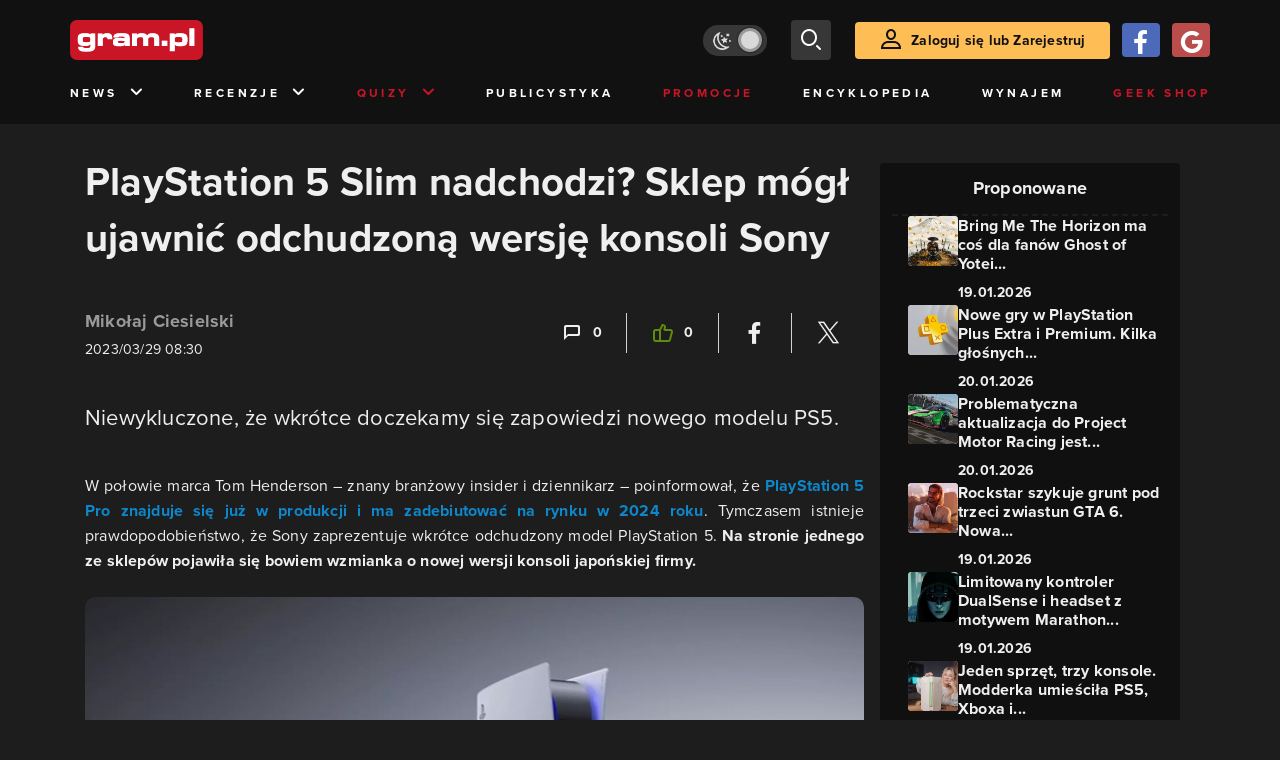

--- FILE ---
content_type: text/html; charset=utf-8
request_url: https://www.gram.pl/news/playstation-5-slim-nadchodzi-sklep-mogl-ujawnic-odchudzona-wersje-konsoli-sony
body_size: 10439
content:
<!DOCTYPE html><html lang="pl"><head><meta charSet="utf-8"/><meta name="viewport" content="width=device-width"/><title lang="pl-pl">PlayStation 5 Slim nadchodzi? Sklep mógł ujawnić odchudzoną wersję konsoli Sony</title><meta name="description" content="PlayStation 5 Slim nadchodzi. Sklep mógł ujawnić odchudzoną wersję konsoli PlayStation 5. PlayStation 5 Slim w ofercie jednego ze sklepów. PlayStation 5 Slim, PS5 Slim, plotka, PlayStation 5 nowy model, PS5 nowy model, Sony"/><link rel="image_src" href="https://images.gram.pl/news/oeba20230329101742225qhvm.jpg"/><meta property="og:title" content="PlayStation 5 Slim nadchodzi? Sklep mógł ujawnić odchudzoną wersję konsoli Sony"/><meta property="og:description" content="Niewykluczone, że wkrótce doczekamy się zapowiedzi nowego modelu&amp;nbsp;PS5."/><meta property="og:image" content="https://images.gram.pl/news/oeba20230329101742225qhvm.jpg"/><meta property="og:url" content="https://www.gram.pl/news/playstation-5-slim-nadchodzi-sklep-mogl-ujawnic-odchudzona-wersje-konsoli-sony"/><meta property="og:image:width" content="1024"/><meta property="og:image:height" content="576"/><meta property="og:type" content="website"/><meta property="og:locale" content="pl_PL"/><meta property="article:published_time" content="2023-03-29T10:30:00+02:00"/><meta property="article:modified_time" content="2023-03-29T10:21:46+02:00"/><meta property="article:tag" content="Tech"/><meta property="article:tag" content="Sony"/><meta property="article:tag" content="plotka"/><meta property="article:tag" content="konsole"/><meta property="article:tag" content="konsole nowej generacji"/><meta property="article:tag" content="konsola"/><meta property="article:tag" content="Sony Interactive Entertainment"/><meta property="article:tag" content="PlayStation 5"/><meta property="article:tag" content="PS5"/><meta property="article:tag" content="PlayStation 5 Slim"/><meta property="article:tag" content="PS5 Slim"/><link rel="canonical" href="https://www.gram.pl/news/playstation-5-slim-nadchodzi-sklep-mogl-ujawnic-odchudzona-wersje-konsoli-sony"/><link rel="alternate" type="application/rss+xml" title="gram.pl" href="https://www.gram.pl/rss/content.xml"/><meta name="robots" content="index,follow,noodp,noydir,max-image-preview:large"/><meta name="twitter:title" content="PlayStation 5 Slim nadchodzi? Sklep mógł ujawnić odchudzoną wersję konsoli Sony"/><meta name="twitter:image" content="https://images.gram.pl/news/oeba20230329101742225qhvm.jpg"/><meta name="twitter:description" content="Niewykluczone, że wkrótce doczekamy się zapowiedzi nowego modelu&amp;nbsp;PS5."/><meta name="twitter:card" content="summary_large_image"/><meta name="twitter:creator" content="@gram_pl"/><meta name="twitter:site" content="@gram_pl"/><meta name="theme-color" content="#CA1F27"/><meta name="msapplication-TileColor" content="#CA1F27"/><script type="application/ld+json">{
  "@context": "http://schema.org",
  "@type": "NewsArticle",
  "headline": "PlayStation 5 Slim nadchodzi? Sklep mógł ujawnić odchudzoną wersję konsoli Sony",
  "mainEntityOfPage": "https://www.gram.pl/news/playstation-5-slim-nadchodzi-sklep-mogl-ujawnic-odchudzona-wersje-konsoli-sony",
  "datePublished": "2023-03-29T10:30:00+02:00",
  "dateModified": "2023-03-29T10:21:46+02:00",
  "description": "PlayStation 5 Slim nadchodzi. Sklep mógł ujawnić odchudzoną wersję konsoli PlayStation 5. PlayStation 5 Slim w ofercie jednego ze sklepów. PlayStation 5 Slim, PS5 Slim, plotka, PlayStation 5 nowy model, PS5 nowy model, Sony",
  "author": {
    "@type": "Person",
    "name": "Mikołaj Ciesielski"
  },
  "publisher": {
    "@type": "Organization",
    "name": "Gram.pl",
    "sameAs": "https://www.gram.pl",
    "logo": {
      "@type": "ImageObject",
      "url": "https://www.gram.pl/images/logo-big.png",
      "width": 600,
      "height": 315
    }
  },
  "image": {
    "@type": "ImageObject",
    "url": "https://images.gram.pl/news/oeba20230329101742225qhvm.jpg",
    "width": 1920,
    "height": 1080
  }
}</script><meta name="next-head-count" content="39"/><link rel="preconnect" href="https://use.typekit.net" crossorigin /><link rel="preload" href="/_next/static/css/af5d77b5a997d045.css" as="style"/><link rel="stylesheet" href="/_next/static/css/af5d77b5a997d045.css" data-n-g=""/><noscript data-n-css=""></noscript><script defer="" nomodule="" src="/_next/static/chunks/polyfills-c67a75d1b6f99dc8.js"></script><script src="/_next/static/chunks/webpack-a146a8ef8f1e9d05.js" defer=""></script><script src="/_next/static/chunks/framework-8fe9cb8b81506896.js" defer=""></script><script src="/_next/static/chunks/main-0ebf5555eb9cf2eb.js" defer=""></script><script src="/_next/static/chunks/pages/_app-46197a3e2758aa66.js" defer=""></script><script src="/_next/static/chunks/d158eb56-0e0a2fef3d0326b9.js" defer=""></script><script src="/_next/static/chunks/6240-f4fc521408f548b6.js" defer=""></script><script src="/_next/static/chunks/7963-d71f054838990ac1.js" defer=""></script><script src="/_next/static/chunks/5709-14abfeac8e68077c.js" defer=""></script><script src="/_next/static/chunks/5081-5c8c0285af2c285f.js" defer=""></script><script src="/_next/static/chunks/8900-4a4ed161bfa21042.js" defer=""></script><script src="/_next/static/chunks/pages/%5B...content%5D-f418c99a9162dcab.js" defer=""></script><script src="/_next/static/WDm6iSjUNr3QGnPTOKEiS/_buildManifest.js" defer=""></script><script src="/_next/static/WDm6iSjUNr3QGnPTOKEiS/_ssgManifest.js" defer=""></script><style data-href="https://use.typekit.net/cdt2gcb.css">@import url("https://p.typekit.net/p.css?s=1&k=cdt2gcb&ht=tk&f=139.169.175.5474.25136&a=99815084&app=typekit&e=css");@font-face{font-family:"proxima-nova";src:url("https://use.typekit.net/af/2555e1/00000000000000007735e603/30/l?primer=f592e0a4b9356877842506ce344308576437e4f677d7c9b78ca2162e6cad991a&fvd=n7&v=3") format("woff2"),url("https://use.typekit.net/af/2555e1/00000000000000007735e603/30/d?primer=f592e0a4b9356877842506ce344308576437e4f677d7c9b78ca2162e6cad991a&fvd=n7&v=3") format("woff"),url("https://use.typekit.net/af/2555e1/00000000000000007735e603/30/a?primer=f592e0a4b9356877842506ce344308576437e4f677d7c9b78ca2162e6cad991a&fvd=n7&v=3") format("opentype");font-display:auto;font-style:normal;font-weight:700;font-stretch:normal}@font-face{font-family:"proxima-nova";src:url("https://use.typekit.net/af/8738d8/00000000000000007735e611/30/l?primer=f592e0a4b9356877842506ce344308576437e4f677d7c9b78ca2162e6cad991a&fvd=n8&v=3") format("woff2"),url("https://use.typekit.net/af/8738d8/00000000000000007735e611/30/d?primer=f592e0a4b9356877842506ce344308576437e4f677d7c9b78ca2162e6cad991a&fvd=n8&v=3") format("woff"),url("https://use.typekit.net/af/8738d8/00000000000000007735e611/30/a?primer=f592e0a4b9356877842506ce344308576437e4f677d7c9b78ca2162e6cad991a&fvd=n8&v=3") format("opentype");font-display:auto;font-style:normal;font-weight:800;font-stretch:normal}@font-face{font-family:"proxima-nova";src:url("https://use.typekit.net/af/efe4a5/00000000000000007735e609/30/l?primer=f592e0a4b9356877842506ce344308576437e4f677d7c9b78ca2162e6cad991a&fvd=n4&v=3") format("woff2"),url("https://use.typekit.net/af/efe4a5/00000000000000007735e609/30/d?primer=f592e0a4b9356877842506ce344308576437e4f677d7c9b78ca2162e6cad991a&fvd=n4&v=3") format("woff"),url("https://use.typekit.net/af/efe4a5/00000000000000007735e609/30/a?primer=f592e0a4b9356877842506ce344308576437e4f677d7c9b78ca2162e6cad991a&fvd=n4&v=3") format("opentype");font-display:auto;font-style:normal;font-weight:400;font-stretch:normal}@font-face{font-family:"proxima-nova";src:url("https://use.typekit.net/af/1be3c2/00000000000000007735e606/30/l?primer=f592e0a4b9356877842506ce344308576437e4f677d7c9b78ca2162e6cad991a&fvd=n3&v=3") format("woff2"),url("https://use.typekit.net/af/1be3c2/00000000000000007735e606/30/d?primer=f592e0a4b9356877842506ce344308576437e4f677d7c9b78ca2162e6cad991a&fvd=n3&v=3") format("woff"),url("https://use.typekit.net/af/1be3c2/00000000000000007735e606/30/a?primer=f592e0a4b9356877842506ce344308576437e4f677d7c9b78ca2162e6cad991a&fvd=n3&v=3") format("opentype");font-display:auto;font-style:normal;font-weight:300;font-stretch:normal}@font-face{font-family:"proxima-nova";src:url("https://use.typekit.net/af/23e139/00000000000000007735e605/30/l?primer=f592e0a4b9356877842506ce344308576437e4f677d7c9b78ca2162e6cad991a&fvd=n5&v=3") format("woff2"),url("https://use.typekit.net/af/23e139/00000000000000007735e605/30/d?primer=f592e0a4b9356877842506ce344308576437e4f677d7c9b78ca2162e6cad991a&fvd=n5&v=3") format("woff"),url("https://use.typekit.net/af/23e139/00000000000000007735e605/30/a?primer=f592e0a4b9356877842506ce344308576437e4f677d7c9b78ca2162e6cad991a&fvd=n5&v=3") format("opentype");font-display:auto;font-style:normal;font-weight:500;font-stretch:normal}.tk-proxima-nova{font-family:"proxima-nova",sans-serif}</style></head><body class="no-trans dark-mode"><div id="__next"><div class="preheader"></div><div id="top" class="header" style="top:0px"><div class="container header-content flex-between d-none d-lg-flex"><div class="flex"><a href="/" aria-label="strona główna"><div class="logo"></div></a></div><div class="flex-right child-margin"><button class="darkmode-switch active" aria-label="Włącz tryb jasny"><span class="dot"></span></button><button class="small search" aria-label="szukaj"><span class="icon-search i-24"></span></button><a class="button loading" href="#"><span class="icon-user i-24"></span>Zaloguj się lub Zarejestruj<!-- --></a></div></div><nav class="container d-none d-lg-flex flex-between"><button class="menu-link">News<!-- --><span class="icon-chevron-down i-24 up"></span></button><button class="menu-link">Recenzje<!-- --><span class="icon-chevron-down i-24 up"></span></button><button class="menu-link new">Quizy<!-- --><span class="icon-chevron-down i-24 up"></span></button><a href="/publicystyka" class="menu-link">Publicystyka</a><a href="/news/promocje" class="menu-link new">Promocje</a><a href="/encyklopedia-gier" class="menu-link">Encyklopedia</a><a href="/wynajem" class="menu-link">Wynajem</a><a href="https://geek-shop.gram.pl" target="_blank" rel="noopener noreferrer" class="menu-link new">Geek Shop</a></nav><nav class="container header-content mobile flex-between d-flex d-lg-none"><button class="small search" aria-label="szukaj"><span class="icon-search i-24"></span></button><a href="/" aria-label="strona główna"><div class="logo mobile"></div></a><div class="mobile-nav"><button class="darkmode-switch active" aria-label="Włącz tryb jasny"><span class="dot"></span></button><button class="small search" aria-label="szukaj"><span class="icon-menu i-24"></span></button></div></nav></div><div id="content-wrapper" class="container"><div id="belka_expand" class="w2g"></div><div class="ad-wrapper top mock-off no-height"><div id="art_bill_top" class="w2g"></div></div><div class="row" id="row"><div style="max-width:810px" class="column-background col-12 col-lg p16nm"><h1 class="h2-m">PlayStation 5 Slim nadchodzi? Sklep mógł ujawnić odchudzoną wersję konsoli Sony</h1><div class="content-top-bar top24 bot40"><div class="row"><div class="col-12 col-md-6"><a href="/autor/michu_0l7" class="author" aria-label="Podlinkowana nazwa użytkownika">Mikołaj Ciesielski</a><div class="date">2023/03/29 10:30</div></div><div class="col-12 col-md-6 flex-right flex-evenly-m content-widgets y24-m"><a href="#comments" aria-label="Link-anchor do komentarzy"><div class="thumb-container flex-center hov cmt"><span class="icon-comment"></span>0<!-- --></div></a><div class="divider"></div><div aria-label="Polub post" class="thumb-container flex-center hov"><span class="icon-thumb-up"></span>0<!-- --></div><div class="divider"></div><a class="share-button fb" href="https://facebook.com/sharer/sharer.php?u=https%3A%2F%2Fwww.gram.pl%2Fnews%2Fplaystation-5-slim-nadchodzi-sklep-mogl-ujawnic-odchudzona-wersje-konsoli-sony" target="_blank" rel="noopener noreferrer" aria-label="Podziel się na Facebooku"><span class="icon-fa i-24"></span><span></span></a><div class="divider"></div><a class="share-button tw" href="https://twitter.com/intent/tweet/?url=https%3A%2F%2Fwww.gram.pl%2Fnews%2Fplaystation-5-slim-nadchodzi-sklep-mogl-ujawnic-odchudzona-wersje-konsoli-sony&amp;text=PlayStation%205%20Slim%20nadchodzi%3F%20Sklep%20m%C3%B3g%C5%82%20ujawni%C4%87%20odchudzon%C4%85%20wersj%C4%99%20konsoli%20Sony" target="_blank" rel="noopener noreferrer" aria-label="Podziel się na Twitterze"><span class="icon-tw i-24"></span><span></span></a></div></div></div><main class="lead bot40"><p>Niewykluczone, że wkrótce doczekamy się zapowiedzi nowego modelu PS5.</p>
</main><main class="content"><p>W połowie marca Tom Henderson – znany branżowy insider i dziennikarz – poinformował, że <a rel="noopener noreferrer" href="https://www.gram.pl/news/playstation-5-pro-jest-w-fazie-produkcji-konsola-ma-zadebiutowac-pod-koniec-2024-roku-sony" target="_blank">PlayStation 5 Pro znajduje się już w produkcji i ma zadebiutować na rynku w 2024 roku</a>. Tymczasem istnieje prawdopodobieństwo, że Sony zaprezentuje wkrótce odchudzony model PlayStation 5. <strong>Na stronie jednego ze sklepów pojawiła się bowiem wzmianka o nowej wersji konsoli japońskiej firmy.</strong></p>

<figure class="image"><a class="hoverZoomLink" href="https://images.gram.pl/news/xbkq20230329102008712uplk.jpg" target="_blank"><img alt="PlayStation 5 Slim nadchodzi? Sklep mógł ujawnić odchudzoną wersję konsoli Sony" class="inner img-wrapper" src="https://images.gram.pl/news/embed/xbkq20230329102008712uplk.jpg" width=750 height=422 /> </a>




</figure>

<h2>Wkrótce zapowiedź PlayStation 5 Slim? Sklep wspomina o „nowym” wyglądzie konsoli Sony</h2>

<p>Na stronie australijskiego sklepu TheGoodGuys pojawiła się oferta dotycząca nowego modelu PlayStation 5. Skąd przypuszczenia, że może chodzić o odchudzony wariant wspomnianej konsoli? <strong>W opisie sprzedawca wspomina bowiem o <em>„nowym”</em> i <em>„smuklejszym”</em> wyglądzie sprzętu Sony. </strong>Niestety są to jedyne informacje, które można znaleźć we wspomnianym miejscu.<br />
<br />
<strong>Na stronie sklepu TheGoodGuys na próżno szukać bowiem zdjęć czy też specyfikacji technicznej <em>„nowego”</em> i <em>„smuklejszego”</em> PlayStation 5.</strong> Pojawienie się wspomnianej oferty może jednak sugerować, że Sony szykuje się do zapowiedzi i prezentacji odchudzonej wersji swojej najnowszej konsoli. Na potwierdzenie tych przypuszczeń trzeba jednak jeszcze nieco poczekać.<br />
<br />
<strong>Oferta sklepu TheGoodGuys najprawdopodobniej dotyczy modelu <a rel="noopener noreferrer" href="https://www.gram.pl/news/playstation-5-z-odlaczanym-napedem-trafilo-do-testerow-informuje-znany-insider" target="_blank">PlayStation 5 z odłączanym napędem, który w grudniu miał trafić w ręce testerów</a></strong>. We wrześniu ubiegłego roku Tom Henderson informował natomiast, że <a rel="noopener noreferrer" href="https://www.gram.pl/news/playstation-5-ma-otrzymac-wersje-z-odlaczanym-napedem-informuje-znany-insider" target="_blank">odchudzona wersja konsoli Sony ma trafić do sprzedaży w okolicach września 2023 roku</a>.</p>

<div id="bc73845f50460213b85a31fe92a9b031_2466" class="loading text-center w-100">Wczytywanie ramki mediów.</div>

</main><div><div class="ad-wrapper"><div class="ad-wrapper   "><div id="art_bill_srodek_1" class="w2g"></div></div></div></div><main class="content"><p</main><div class="player-container"><h2 class="title mb-3 flex-left"><div class="i-box right flex-center"><span class="icon-pc i-24"></span></div>GramTV przedstawia:<!-- --></h2><div></div><div id="videoContainer"></div></div><div><div class="ad-wrapper   "><div id="art_bill_srodek_2" class="w2g"></div></div></div><main class="content"><p> </p>
</main><div class="source-wrapper">Źródło:<!-- --><a href="https://www.resetera.com/threads/ps5-slim-listed-on-australian-online-retailer-annoucement-soon.702703/" class="link blue fat bot24 d-block text-right" target="blank" rel="noopener noreferrer" aria-label="Źródło informacji dla tej treści">https://www.resetera.com/threads/ps5-slim-listed-on-australian-online-retailer-annoucement-soon.702703/</a></div><div id="progressbar-end"></div><div></div><div class="content-tags top40 bot24"><p class="h5">Tagi: </p><a href="/news/technologia/"><div class="tag small contrast">Tech</div></a><a href="/tag/sony"><div class="tag small contrast">Sony</div></a><a href="/tag/plotka"><div class="tag small contrast">plotka</div></a><a href="/tag/konsole"><div class="tag small contrast">konsole</div></a><a href="/tag/konsole-nowej-generacji"><div class="tag small contrast">konsole nowej generacji</div></a><a href="/tag/konsola"><div class="tag small contrast">konsola</div></a><a href="/tag/sony-interactive-entertainment"><div class="tag small contrast">Sony Interactive Entertainment</div></a><a href="/tag/playstation-5"><div class="tag small contrast">PlayStation 5</div></a><a href="/tag/ps5"><div class="tag small contrast">PS5</div></a><a href="/tag/playstation-5-slim"><div class="tag small contrast">PlayStation 5 Slim</div></a><a href="/tag/ps5-slim"><div class="tag small contrast">PS5 Slim</div></a></div><div class="flex content-info big"><div class="author-wrapper"><div class="bg-wrapper" style="background-image:url(https://images.gram.pl/gallery/ayhj20240319223731129ztgy.jpg)"><div class="glow"></div><div class="bg"></div></div><div class="left"><div class="image"><a href="/autor/michu_0l7" aria-label="Podlinkowany awatar autora"><div class="avatar" style="background-image:url(https://images.gram.pl/avatar/978931.jpg?cache=9f8a3d64f8dc17a8a4f6dbeeaf1240f9)"></div></a></div></div><div class="right"><div class="nickname"><a href="/autor/michu_0l7" aria-label="Podlinkowana nazwa autora">Mikołaj Ciesielski</a></div><div class="social"></div><div class="description"><p>Cześć, jestem Mikołaj i w gram.pl pracuję od 2020 roku. Zajmuję się głównie newsami, ale tworzę też różnego rodzaju quizy oraz zestawienia TOP 10. Prywatnie fan fantastyki i gier z dobrą fabułą.</p></div></div></div></div><aside class="slider-wrapper"><div class="top"><i class="icon-star"></i>Mogą Cię zainteresować również<!-- --></div><button aria-label="W lewo" class="button b-left flex-center d-none d-lg-flex" disabled=""><span class="icon-arrow-left mr-0"></span></button><button aria-label="W prawo" class="button b-right flex-center d-none d-lg-flex"><span class="icon-arrow-right mr-0"></span></button><div class="overflow-box"><div class="slider" style="left:0%"></div></div><div class="pages d-flex d-lg-none"></div></aside><div class="ad-wrapper   "><div id="art_bill_srodek_3" class="w2g"></div></div><div id="comments" class="comments bot24"><div class="top bot24 bot16-m"><div class="title">Komentarze</div><div class="flex-center modify"><div class="count">0<!-- --></div></div></div><div class="comment-guest-wrapper"><button class="add-comment-button">Dodaj komentarz jako gość</button><div class="login"><button class="oauth-button fb" aria-label="Zaloguj się przy pomocy konta Facebook"><span class="icon-fa"></span></button><button aria-label="Zaloguj się przy pomocy konta Google" class="oauth-button go" disabled=""><span class="icon-go"></span></button><a class="button " href="/login"><span class="icon-user i-24"></span>Zaloguj się<!-- --></a></div></div><br/><br/><br/><p class="top24 top16-m">Nie ma jeszcze żadnych komentarzy. Napisz komentarz jako pierwszy!</p></div></div><aside class="col-12 col-lg-auto mb-5"><div class="content-list hot-list content-propositions  column-background" style="max-width:300px"><div class="head">Proponowane</div><a href="/news/bring-me-the-horizon-ma-cos-dla-fanow-ghost-of-yotei-muzycy-zapowiadaja-remix-utworu-throne" class="news news-mini compact"><div class="miniature relative image-loading"><img class="lazy" style="width:1px;height:1px" data-src="https://images.gram.pl/news/miniature/eiza20260119194457336oown.jpg" alt=""/><div class="tag small all-caps category"></div><div class="anchored-mobile d-block d-lg-none"></div></div><div class="right"><div class="title">Bring Me The Horizon ma coś dla fanów Ghost of Yotei...</div><div class="date">19.01.2026</div></div></a><a href="/news/nowe-gry-w-playstation-plus-extra-i-premium-kilka-glosnych-tytulow-wzmocnilo-usluge-sony" class="news news-mini compact"><div class="miniature relative image-loading"><img class="lazy" style="width:1px;height:1px" data-src="https://images.gram.pl/news/miniature/oafy20260120161826575rmhy.jpg" alt=""/><div class="tag small all-caps category"></div><div class="anchored-mobile d-block d-lg-none"></div></div><div class="right"><div class="title">Nowe gry w PlayStation Plus Extra i Premium. Kilka głośnych...</div><div class="date">20.01.2026</div></div></a><a href="/news/problematyczna-aktualizacja-do-project-motor-racing-jest-juz-dostepna-dla-graczy-konsolowych" class="news news-mini compact"><div class="miniature relative image-loading"><img class="lazy" style="width:1px;height:1px" data-src="https://images.gram.pl/news/miniature/yfrn20260120134527500ubsa.jpg" alt=""/><div class="tag small all-caps category"></div><div class="anchored-mobile d-block d-lg-none"></div></div><div class="right"><div class="title">Problematyczna aktualizacja do Project Motor Racing jest...</div><div class="date">20.01.2026</div></div></a><a href="/news/rockstar-szykuje-grunt-pod-trzeci-zwiastun-gta-6-nowa-aktywnosc-na-youtube-nie-jest-przypadkowa" class="news news-mini compact"><div class="miniature relative image-loading"><img class="lazy" style="width:1px;height:1px" data-src="https://images.gram.pl/news/miniature/ddya20260119105414605sfgk.jpg" alt=""/><div class="tag small all-caps category"></div><div class="anchored-mobile d-block d-lg-none"></div></div><div class="right"><div class="title">Rockstar szykuje grunt pod trzeci zwiastun GTA 6. Nowa...</div><div class="date">19.01.2026</div></div></a><a href="/news/limitowany-kontroler-dualsense-i-headset-z-motywem-marathon-trafia-na-rynek-ujawniono-takze-zawartosc-trzech-edycji-gry" class="news news-mini compact"><div class="miniature relative image-loading"><img class="lazy" style="width:1px;height:1px" data-src="https://images.gram.pl/news/miniature/dlai20260119190121701weoc.jpg" alt=""/><div class="tag small all-caps category"></div><div class="anchored-mobile d-block d-lg-none"></div></div><div class="right"><div class="title">Limitowany kontroler DualSense i headset z motywem Marathon...</div><div class="date">19.01.2026</div></div></a><a href="/news/jeden-sprzet-trzy-konsole-modderka-umiescila-ps5-xboxa-i-switcha-2-w-jednym-urzadzeniu" class="news news-mini compact"><div class="miniature relative image-loading"><img class="lazy" style="width:1px;height:1px" data-src="https://images.gram.pl/news/miniature/wvhj20260120104037954csca.jpg" alt=""/><div class="tag small all-caps category"></div><div class="anchored-mobile d-block d-lg-none"><div class="comment-counter small">2<!-- --></div></div></div><div class="right"><div class="title">Jeden sprzęt, trzy konsole. Modderka umieściła PS5, Xboxa i...</div><div class="date">20.01.2026</div></div></a></div><div class="ad-wrapper mock-off column top40"><div id="sekcja_half_prawa_szpalta_1" class="w2g"></div><div id="art_half_prawa_szpalta_2" class="w2g"></div></div></aside></div><div class="ad-wrapper   "><div id="art_bill_bottom" class="w2g"></div></div><div id="belka_sticky" class="w2g"></div><div id="vigneta" class="w2g"></div><div style="max-width:100vw"><div id="interstitial" class="w2g"></div></div></div><div class="pin-to-bottom"><div class="socialistic-links"><div class="container flex-evenly" style="min-height:21px"><a class="link light" target="_blank" rel="noopener noreferrer" href="https://www.tiktok.com/@gram.pl_" aria-label="tiktok gram.pl"><span class="icon-ti i-24 up"></span><span class="d-none d-lg-inline">Tiktok</span></a><a class="link light" target="_blank" rel="noopener noreferrer" href="https://www.facebook.com/grampl" aria-label="facebook gram.pl"><span class="icon-fa i-24 up"></span><span class="d-none d-lg-inline">Facebook</span></a><a class="link light" target="_blank" rel="noopener noreferrer" href="https://www.youtube.com/user/wwwgrampl" aria-label="kanał youtube gram.pl"><span class="icon-youtube i-24 up"></span><span class="d-none d-lg-inline">Youtube</span></a><a class="link light" target="_blank" rel="noopener noreferrer" href="https://open.spotify.com/user/gram.pl" aria-label="spotify gram.pl"><span class="icon-spotify i-24 up"></span><span class="d-none d-lg-inline">Spotify</span></a><a class="link light" target="_blank" rel="noopener noreferrer" href="https://store.steampowered.com/curator/110591-gram.pl" aria-label="strona społeczności gram.pl na steam"><span class="icon-steam i-24 up"></span><span class="d-none d-lg-inline">Steam</span></a><a class="link light" target="_blank" rel="noopener noreferrer" href="https://www.gram.pl/rss/content.xml" aria-label="kanał rss grma.pl"><span class="icon-rss i-24 up"></span><span class="d-none d-lg-inline">RSS</span></a></div></div><div class="footer pt-3 pb-3 pt-lg-5 pb-lg-5"><div class="container"><div class="row"><div class="d-none d-lg-inline col-lg-4"><div class="logo"></div><div class="copyright">Copyright © 2005 - <!-- -->2026<!-- --> ACTION S.A.<!-- --></div><div class="copyright">Zamienie, ul. Dawidowska 10, 05-500 Piaseczno</div><div class="copyright" style="margin-top:0">tel. (+48 22) 332 16 00</div><div class="build-number">Portal: v.<!-- -->6.1.112<!-- --></div></div><div class="col-6 col-lg-2"><p>O nas</p><div class="row"><div class="col-12"><a class="foot" href="/kontakt">Zespół Gram</a><a class="foot" href="/regulamin">Regulamin</a><a class="foot" href="/regulamin#polityka-prywatnosci">Polityka prywatności</a></div></div></div><div class="col-6 col-lg-3"><p>Kontakt</p><div class="row"><div class="col-12"><a class="foot" href="/informacje/kontakt">Pomoc</a><a class="foot" href="/informacje/reklama">Reklama</a><a class="foot" href="/informacje/redakcja">Kontakt z redakcją</a></div></div></div><div class="col-12 col-lg-3"><p class="mt-4 mt-lg-0">Na skróty</p><div class="row"><div class="col-6"><a class="foot" href="/news/hot">HOT News</a><a class="foot" href="/gramtv">GramTV</a><a class="foot" href="https://www.sferis.pl/Strefa-Okazji" target="_blank" rel="noopener noreferrer">Promocje</a></div><div class="col-6"><a class="foot" href="https://www.sferis.pl/gaming-2541" target="_blank" rel="noopener noreferrer">Zakupy</a><a class="foot red" href="https://theprotocol.it/" target="_blank" rel="noopener noreferrer">the:protocol</a></div></div></div><div class="col-12 d-inline d-lg-none"><hr class="light mb-4"/><div class="logo"></div><div class="copyright">Copyright © 2005 - <!-- -->2026<!-- --> ACTION S.A.<!-- --></div><div class="copyright">Zamienie, ul. Dawidowska 10, 05-500 Piaseczno</div><div class="copyright" style="margin-top:0">tel. (+48 22) 332 16 00</div><div class="build-number">Portal: v.<!-- -->6.1.112<!-- --></div></div></div></div></div></div><noscript><img height="1" width="1" style="display:none" src="https://www.facebook.com/tr?id=704790599979438&amp;ev=PageView&amp;noscript=1" alt=""/></noscript><div id="quantcast"><noscript><div style="display:none"><img src="//pixel.quantserve.com/pixel/p-S7LjTHgJsANxL.gif" style="border:0" height="1" width="1" alt="Quantcast"/></div></noscript><noscript><div style="display:none"><img src="//pixel.quantserve.com/pixel/p-S7LjTHgJsANxL.gif" style="border:0" height="1" width="1" alt="Quantcast"/></div></noscript></div></div><script id="__NEXT_DATA__" type="application/json">{"props":{"pageProps":{"loaded":true,"url":"playstation-5-slim-nadchodzi-sklep-mogl-ujawnic-odchudzona-wersje-konsoli-sony","list":false,"singleContent":{"comments":[],"giveaway":[],"content":{"id":148649,"title":"PlayStation 5 Slim nadchodzi? Sklep mógł ujawnić odchudzoną wersję konsoli Sony","lead":"\u003cp\u003eNiewykluczone, że wkrótce doczekamy się zapowiedzi nowego modelu\u0026nbsp;PS5.\u003c/p\u003e\n","seoTitle":"PlayStation 5 Slim nadchodzi? Sklep mógł ujawnić odchudzoną wersję konsoli Sony","seoLead":"PlayStation 5 Slim nadchodzi. Sklep mógł ujawnić odchudzoną wersję konsoli PlayStation 5. PlayStation 5 Slim w ofercie jednego ze sklepów. PlayStation 5 Slim, PS5 Slim, plotka, PlayStation 5 nowy model, PS5 nowy model, Sony","content":"\u003cp\u003eW połowie marca Tom Henderson – znany branżowy insider i dziennikarz – poinformował, że \u003ca rel=\"noopener noreferrer\" href=\"https://www.gram.pl/news/playstation-5-pro-jest-w-fazie-produkcji-konsola-ma-zadebiutowac-pod-koniec-2024-roku-sony\" target=\"_blank\"\u003ePlayStation 5 Pro znajduje się już w produkcji i ma zadebiutować na rynku w 2024 roku\u003c/a\u003e. Tymczasem istnieje prawdopodobieństwo, że Sony zaprezentuje wkrótce odchudzony model PlayStation 5. \u003cstrong\u003eNa stronie jednego ze sklepów pojawiła się bowiem wzmianka o nowej wersji konsoli japońskiej firmy.\u003c/strong\u003e\u003c/p\u003e\n\n\u003cfigure class=\"image\"\u003e\u003ca class=\"hoverZoomLink\" href=\"https://images.gram.pl/news/xbkq20230329102008712uplk.jpg\" target=\"_blank\"\u003e\u003cimg alt=\"PlayStation 5 Slim nadchodzi? Sklep mógł ujawnić odchudzoną wersję konsoli Sony\" class=\"inner img-wrapper\" src=\"https://images.gram.pl/news/embed/xbkq20230329102008712uplk.jpg\" width=750 height=422 /\u003e \u003c/a\u003e\n\n\n\n\n\u003c/figure\u003e\n\n\u003ch2\u003eWkrótce zapowiedź PlayStation 5 Slim? Sklep wspomina o „nowym” wyglądzie konsoli Sony\u003c/h2\u003e\n\n\u003cp\u003eNa stronie australijskiego sklepu TheGoodGuys pojawiła się oferta dotycząca nowego modelu PlayStation 5. Skąd przypuszczenia, że może chodzić o odchudzony wariant wspomnianej konsoli? \u003cstrong\u003eW opisie sprzedawca wspomina bowiem o \u003cem\u003e„nowym”\u003c/em\u003e i \u003cem\u003e„smuklejszym”\u003c/em\u003e wyglądzie sprzętu Sony. \u003c/strong\u003eNiestety są to jedyne informacje, które można znaleźć we wspomnianym miejscu.\u003cbr /\u003e\n\u003cbr /\u003e\n\u003cstrong\u003eNa stronie sklepu TheGoodGuys na próżno szukać bowiem zdjęć czy też specyfikacji technicznej \u003cem\u003e„nowego”\u003c/em\u003e i \u003cem\u003e„smuklejszego”\u003c/em\u003e PlayStation 5.\u003c/strong\u003e Pojawienie się wspomnianej oferty może jednak sugerować, że Sony szykuje się do zapowiedzi i prezentacji odchudzonej wersji swojej najnowszej konsoli. Na potwierdzenie tych przypuszczeń trzeba jednak jeszcze nieco poczekać.\u003cbr /\u003e\n\u003cbr /\u003e\n\u003cstrong\u003eOferta sklepu TheGoodGuys najprawdopodobniej dotyczy modelu \u003ca rel=\"noopener noreferrer\" href=\"https://www.gram.pl/news/playstation-5-z-odlaczanym-napedem-trafilo-do-testerow-informuje-znany-insider\" target=\"_blank\"\u003ePlayStation 5 z odłączanym napędem, który w grudniu miał trafić w ręce testerów\u003c/a\u003e\u003c/strong\u003e. We wrześniu ubiegłego roku Tom Henderson informował natomiast, że \u003ca rel=\"noopener noreferrer\" href=\"https://www.gram.pl/news/playstation-5-ma-otrzymac-wersje-z-odlaczanym-napedem-informuje-znany-insider\" target=\"_blank\"\u003eodchudzona wersja konsoli Sony ma trafić do sprzedaży w okolicach września 2023 roku\u003c/a\u003e.\u003c/p\u003e\n\n\u003coembed\u003ehttps://twitter.com/Okami13_/status/1640977854270693378\n\u003c/oembed\u003e\n\n\u003cp\u003e \u003c/p\u003e\n","image":"oeba20230329101742225qhvm","comments":0,"hot":false,"category":"Tech","author":"Mikołaj Ciesielski","contentAuthorId":978931,"datePublished":"2023-03-29T10:30:00+02:00","dateModified":"2023-03-29T10:21:46+02:00","likes":0,"sourceLink":"https://www.resetera.com/threads/ps5-slim-listed-on-australian-online-retailer-annoucement-soon.702703/","onnetworkvideoid":"MlBzLDAsWGM=","partnerlink":"","tags":[{"id":0,"name":"Tech","slug":""},{"id":7,"name":"Sony","slug":"sony"},{"id":52,"name":"plotka","slug":"plotka"},{"id":157,"name":"konsole","slug":"konsole"},{"id":428,"name":"konsole nowej generacji","slug":"konsole-nowej-generacji"},{"id":677,"name":"konsola","slug":"konsola"},{"id":683,"name":"Sony Interactive Entertainment","slug":"sony-interactive-entertainment"},{"id":2783,"name":"PlayStation 5","slug":"playstation-5"},{"id":3746,"name":"PS5","slug":"ps5"},{"id":27006,"name":"PlayStation 5 Slim","slug":"playstation-5-slim"},{"id":27007,"name":"PS5 Slim","slug":"ps5-slim"}],"review":null,"paginate":false,"tableOfContents":false},"oembed":true,"liked":false,"article":false,"quiz":false,"commentsAmountFormat":"0","commentsAmount":0,"admin":false,"onnetworkvideoid":"MlBzLDAsWGM=","partnerlink":"","slider":{"items":[{"id":176364,"title":"Bring Me The Horizon ma coś dla fanów Ghost of Yotei. Muzycy zapowiadają remix utworu Throne","url":"/news/bring-me-the-horizon-ma-cos-dla-fanow-ghost-of-yotei-muzycy-zapowiadaja-remix-utworu-throne","image":"eiza20260119194457336oown","date":"19.01.2026","comments":0},{"id":176414,"title":"Nowe gry w PlayStation Plus Extra i Premium. Kilka głośnych tytułów wzmocniło usługę Sony","url":"/news/nowe-gry-w-playstation-plus-extra-i-premium-kilka-glosnych-tytulow-wzmocnilo-usluge-sony","image":"oafy20260120161826575rmhy","date":"20.01.2026","comments":0},{"id":176403,"title":"Problematyczna aktualizacja do Project Motor Racing jest już dostępna dla graczy konsolowych","url":"/news/problematyczna-aktualizacja-do-project-motor-racing-jest-juz-dostepna-dla-graczy-konsolowych","image":"yfrn20260120134527500ubsa","date":"20.01.2026","comments":0},{"id":176337,"title":"Rockstar szykuje grunt pod trzeci zwiastun GTA 6. Nowa aktywność na YouTube nie jest przypadkowa","url":"/news/rockstar-szykuje-grunt-pod-trzeci-zwiastun-gta-6-nowa-aktywnosc-na-youtube-nie-jest-przypadkowa","image":"ddya20260119105414605sfgk","date":"19.01.2026","comments":0},{"id":176362,"title":"Limitowany kontroler DualSense i headset z motywem Marathon trafią na rynek. Ujawniono także zawartość trzech edycji gry","url":"/news/limitowany-kontroler-dualsense-i-headset-z-motywem-marathon-trafia-na-rynek-ujawniono-takze-zawartosc-trzech-edycji-gry","image":"dlai20260119190121701weoc","date":"19.01.2026","comments":0},{"id":176385,"title":"Jeden sprzęt, trzy konsole. Modderka umieściła PS5, Xboxa i Switcha 2 w jednym urządzeniu","url":"/news/jeden-sprzet-trzy-konsole-modderka-umiescila-ps5-xboxa-i-switcha-2-w-jednym-urzadzeniu","image":"wvhj20260120104037954csca","date":"20.01.2026","comments":2}]},"author":{"present":true,"id":978931,"username":"MiChU_0l7","avatar":"9f8a3d64f8dc17a8a4f6dbeeaf1240f9","nickname":"Mikołaj Ciesielski","title":"Redaktor","slug":"michu_0l7","description":"","shortDescription":"\u003cp\u003eCześć, jestem Mikołaj i w gram.pl pracuję od 2020 roku. Zajmuję się głównie newsami, ale tworzę też różnego rodzaju quizy oraz zestawienia TOP 10. Prywatnie fan fantastyki i gier z dobrą fabułą.\u003c/p\u003e","image":"","cover":"ayhj20240319223731129ztgy","social":[],"content":0,"article":0,"review":0,"quiz":0,"hot":0,"comments":0},"games":[],"poll":null,"single":true,"body":{"single":true,"slug":"playstation-5-slim-nadchodzi-sklep-mogl-ujawnic-odchudzona-wersje-konsoli-sony.shtml","newSlug":"/news/playstation-5-slim-nadchodzi-sklep-mogl-ujawnic-odchudzona-wersje-konsoli-sony","addHit":false}},"cp":0,"page":0,"v":""},"__N_SSP":true},"page":"/[...content]","query":{"content":["playstation-5-slim-nadchodzi-sklep-mogl-ujawnic-odchudzona-wersje-konsoli-sony"]},"buildId":"WDm6iSjUNr3QGnPTOKEiS","isFallback":false,"gssp":true,"scriptLoader":[]}</script></body></html>

--- FILE ---
content_type: text/html; charset=utf-8
request_url: https://www.google.com/recaptcha/api2/aframe
body_size: 180
content:
<!DOCTYPE HTML><html><head><meta http-equiv="content-type" content="text/html; charset=UTF-8"></head><body><script nonce="29onmxbZgZcYvE-tl2mmQA">/** Anti-fraud and anti-abuse applications only. See google.com/recaptcha */ try{var clients={'sodar':'https://pagead2.googlesyndication.com/pagead/sodar?'};window.addEventListener("message",function(a){try{if(a.source===window.parent){var b=JSON.parse(a.data);var c=clients[b['id']];if(c){var d=document.createElement('img');d.src=c+b['params']+'&rc='+(localStorage.getItem("rc::a")?sessionStorage.getItem("rc::b"):"");window.document.body.appendChild(d);sessionStorage.setItem("rc::e",parseInt(sessionStorage.getItem("rc::e")||0)+1);localStorage.setItem("rc::h",'1769011539214');}}}catch(b){}});window.parent.postMessage("_grecaptcha_ready", "*");}catch(b){}</script></body></html>

--- FILE ---
content_type: application/javascript
request_url: https://cdn.onnetwork.tv/js/player90/embed.min.js?s=1767871062
body_size: 45654
content:
var X=b;(function(c,d){var S=b,e=c();while(!![]){try{var f=-parseInt(S(0x4a5))/0x1+parseInt(S(0x303))/0x2*(-parseInt(S(0x4a1))/0x3)+parseInt(S(0x1eb))/0x4*(-parseInt(S(0x29f))/0x5)+-parseInt(S(0x2ab))/0x6+parseInt(S(0x53d))/0x7*(parseInt(S(0x2b2))/0x8)+parseInt(S(0x2b7))/0x9*(-parseInt(S(0x42b))/0xa)+parseInt(S(0x554))/0xb;if(f===d)break;else e['push'](e['shift']());}catch(g){e['push'](e['shift']());}}}(a,0x7a4f7));class ONNPlayersCollectionClass{constructor(){var T=b;this[T(0x320)]=new Map(),this[T(0x2aa)]=0x0,this[T(0x25d)]=new Map(),this[T(0x552)]=0x0,this[T(0x2a0)]=0x0,this[T(0x3b1)]=![],this[T(0x23f)]=![];try{window[T(0x154)]=window['ONNCommandsQueue']||[],window['ONNCommandsQueue'][T(0x4b8)]=window['ONNCommandsQueue'][T(0x327)],window[T(0x154)][T(0x327)]=function(...g){var U=T;for(const h of g){try{ONNPlayersCollection[U(0x320)][U(0x4ac)]((i,j)=>{var V=U;(!h?.[V(0x219)]||parseInt(i['config'][V(0x219)])==parseInt(h['iid']))&&(i[V(0x304)](h['command'],h[V(0x51d)]||null,h[V(0x317)]||null),h['iids']=h['iids']||[],h[V(0x131)][V(0x327)](parseInt(i[V(0x47a)]['iid'])));});}catch(i){console[U(0x449)](i);}window[U(0x154)][U(0x4b8)](h);}};}catch(g){console[T(0x449)](g);}try{var c=this,d=Object[T(0x55c)]({},T(0x531),{'get':function(){var W=T;c[W(0x23f)]=!![];}});window['addEventListener'](T(0x1da),null,d),window['removeEventListener']('testPassive',null,d);}catch(h){}try{var f=document[T(0x124)]('style');f[T(0x3e1)]=T(0x4ea)+T(0x1b9)+T(0x133)+'.onnRDiv::before{display:block;position:absolute;bottom:100%;left:0;content:\x22REKLAMA\x22;color:gray;width:100%;text-align:center;font-family:Roboto,sans-serif;font-size:9px;letter-spacing:0.035px;}'+T(0x2d1)+T(0x46c)+'.country7\x20.onnCDiv.filler::before{content:\x22Ďalší\x20materiál\x22;text-align:left;}'+T(0x525)+'.country7.mobile\x20.onnCDiv.filler::before{content:\x22Ďalší\x20materiál\x22;text-align:left;padding-left:10px;}'+T(0x4c3)+T(0x41c)+T(0x25e)+T(0x452)+'span.fillerItem{flex:1\x201\x20auto;display:flex;align-items:center;justify-content:left;font-size:14px;padding-right:1em;text-align:left;min-width:25%;line-height:1.2em;}'+T(0x461)+'.onnetworkoutstreampassback\x20.desktop.miniature\x20iframe{border-bottom-left-radius:7px;border-bottom-right-radius:7px;}'+T(0x4cd)+T(0x4cc)+T(0x357)+T(0x23e),document[T(0x297)][T(0x12e)](f);}catch(i){}}[X(0x4aa)](c){var Y=X;return this[Y(0x2aa)]++,this[Y(0x320)][Y(0x15b)](this[Y(0x2aa)],c),this[Y(0x2aa)];}[X(0x155)](c){var Z=X;return this[Z(0x320)]['delete'](c);}[X(0x529)](c){var a0=X,d=-0x1;return this[a0(0x320)][a0(0x4ac)]((e,f)=>{var a1=a0;e[a1(0x47a)][a1(0x219)]==c&&(d=f);}),d;}['findPlayerByFrame'](c){var a2=X,d=-0x1;return this[a2(0x320)][a2(0x4ac)]((e,f)=>{var a3=a2;e[a3(0x37b)]==c&&(d=f);}),d;}['findPlayerByProperty'](c,d){var a4=X,e=-0x1;return this[a4(0x320)][a4(0x4ac)]((f,g)=>{f['config'][c]==d&&(e=g);}),e;}[X(0x3a7)](c){var a5=X,d=this[a5(0x529)](c);d>0x0&&this[a5(0x320)][a5(0x242)](d)[a5(0x3a7)]();}[X(0x4ed)](c){var a6=X;c&&c[a6(0x2e9)]&&!this[a6(0x25d)][a6(0x268)](c[a6(0x2e9)])&&this['cPlayers'][a6(0x15b)](c['name'],c);}['getCpl'](c){var a7=X;return this['cPlayers'][a7(0x268)](c)?this[a7(0x25d)][a7(0x242)](c):null;}[X(0x526)](c,d=![]){var a8=X;this['players'][a8(0x4ac)](e=>{var a9=a8;e[a9(0x27c)](c,d);});}['anyOtherVisible'](c){var aa=X,d=![];return this[aa(0x320)]['forEach'](e=>{var ab=aa;c!=e&&e[ab(0x1b6)]>0x0&&e[ab(0x1b6)]>=e[ab(0x47a)][ab(0x187)]&&e['div2']&&(e[ab(0x4f0)][ab(0x50d)]||e[ab(0x4f0)][ab(0x360)])*(e[ab(0x4f0)][ab(0x30e)]||e['div2'][ab(0x3b2)])>0x64&&(d=!![]);}),d;}[X(0x15d)](){var ac=X,c=0x1,d=-0x1,e=null,f=null,g=null;this[ac(0x320)][ac(0x4ac)](h=>{var ad=ac;try{if(h['checkSticky']()){var i=h[ad(0x144)][ad(0x2fc)]();i['y']<0x0&&(i['y']>c||c==0x1)&&(c=i['y'],e=h),i['y']>=0x0&&(i['y']<d||d==-0x1)&&(d=i['y'],f=h);}else h[ad(0x1b4)](![]);}catch(j){}});if(e)g=e;else f&&(g=f);this[ac(0x320)][ac(0x4ac)](h=>{var ae=ac;try{h&&(h==e||h==f)?h[ae(0x240)]():!h[ae(0x47a)][ae(0x3df)]&&h[ae(0x1b4)](![]);}catch(i){}});}[X(0x2a4)](){var af=X;return this[af(0x320)][af(0x3bc)];}[X(0x508)](){var ag=X;console['log'](ag(0x239)),this['players']['forEach'](c=>{var ah=ag;console['log'](c[ah(0x47a)][ah(0x140)]+'\x20'+c[ah(0x173)]);});}['getAPOP'](){var ai=X,c=0x0;return this[ai(0x320)][ai(0x4ac)](d=>{var aj=ai;d[aj(0x47a)][aj(0x140)]<0x2&&(d['audioAdPlaying']||d[aj(0x17a)])&&c++;}),c;}['getAPOPA'](){var ak=X,c=0x0;return this[ak(0x320)][ak(0x4ac)](d=>{var al=ak;d['config'][al(0x140)]>0x1&&(d['audioAdPlaying']||d[al(0x17a)])&&c++;}),c;}[X(0x330)](){var am=X,c=0x0;return this[am(0x320)][am(0x4ac)](d=>{var an=am;d[an(0x47a)][an(0x140)]<0x2&&d[an(0x173)]&&c++;}),c;}[X(0x3ad)](){var ao=X,c=0x0;return this[ao(0x320)][ao(0x4ac)](d=>{var ap=ao;d[ap(0x47a)][ap(0x140)]>0x1&&d['moviePlaying']&&c++;}),c;}['sendMes'](c,d='',e=''){var aq=X;this[aq(0x320)][aq(0x4ac)](f=>{f['sendCommand'](c,d,e);});}[X(0x304)](c,d,e='',f=''){var ar=X,g=this['findPlayer'](c);g>0x0&&this[ar(0x320)]['get'](g)[ar(0x304)](d,e,f);}['redistCommand'](c,d){var as=X;this[as(0x320)]['forEach'](e=>{var at=as;e[at(0x47a)][at(0x219)]!=c&&e[at(0x38d)](d);});}[X(0x2fd)](c){var au=X;this[au(0x320)][au(0x4ac)](d=>{var av=au;d[av(0x18b)]=c,!c&&d[av(0x1b4)]();}),this[au(0x15d)]();}[X(0x3ed)](c){var aw=X,d=this[aw(0x529)](c);d>0x0&&this[aw(0x320)][aw(0x242)](d)['switchPFS']();}['getPlayerByIid'](c){var ax=X,d=this['findPlayer'](c);if(d>0x0)return this[ax(0x320)][ax(0x242)](d);return null;}['leavePFS'](c){var ay=X,d=this[ay(0x502)](c);d>0x0&&this[ay(0x320)][ay(0x242)](d)[ay(0x2d5)]();}[X(0x3d2)](){var az=X;if(this[az(0x3b1)])return;document['addEventListener']('mousemove',c=>{this['customDragEventFunc'](c);},![]),document[az(0x222)]('mouseup',c=>{var aA=az;this[aA(0x4a0)](c);},![]),document['addEventListener']('touchmove',c=>{this['customDragEventFunc'](c);},this[az(0x23f)]?{'passive':!![]}:![]),document[az(0x222)](az(0x11c),c=>{this['customDragEventFunc'](c);},this[az(0x23f)]?{'passive':!![]}:![]),document[az(0x222)](az(0x491),c=>{var aB=az;this[aB(0x4a0)](c);},this[az(0x23f)]?{'passive':!![]}:![]),this[az(0x3b1)]=!![];}[X(0x432)](c){var aC=X;this[aC(0x552)]=c;}[X(0x4af)](c){var aD=X;this[aD(0x2a0)]=c;}[X(0x4a0)](c){var aE=X;if(this[aE(0x552)]!=0x0){var d=this['players'][aE(0x242)](this['draggerHeadNb']);if(!d){this[aE(0x552)]=0x0;return;}if(c['type']==aE(0x491)){this['draggerHeadNb']=0x0;return;}(c[aE(0x516)]==aE(0x398)||c[aE(0x516)]==aE(0x48b))&&d['customOnEach'](aE(0x25a),f=>{var aF=aE;d[aF(0x2ce)](c,f);}),(c['type']==aE(0x3d3)||c[aE(0x516)]==aE(0x11c))&&d[aE(0x436)]('onnetworkcustomplayerplayhead',f=>{var aG=aE;if(this[aG(0x552)]!=0x0){try{d[aG(0x304)](aG(0x377),parseFloat(f['style']['left'])+'%');}catch(g){}this[aG(0x552)]=0x0;}});}if(this[aE(0x2a0)]!=0x0){var d=this[aE(0x320)]['get'](this[aE(0x2a0)]);if(!d){this[aE(0x2a0)]=0x0;return;}c['type']==aE(0x398)&&d[aE(0x436)](aE(0x175),f=>{var aH=aE;d[aH(0x2ce)](c,f);try{d[aH(0x304)]('setvolume',parseFloat(f[aH(0x401)]['left'])/0x64);}catch(g){}}),c[aE(0x516)]==aE(0x3d3)&&d[aE(0x436)](aE(0x175),f=>{var aI=aE;if(this[aI(0x2a0)]!=0x0){try{d['sendCommand'](aI(0x469),parseFloat(f[aI(0x401)][aI(0x4f4)])/0x64);}catch(g){}this['draggerVolNb']=0x0;}});}}}const ONNPlayersCollection=new ONNPlayersCollectionClass();function b(c,d){var e=a();return b=function(f,g){f=f-0x11a;var h=e[f];return h;},b(c,d);}typeof window[X(0x31e)]=='undefined'&&(window[X(0x31e)]=function(c){var aJ=X;ONNPlayersCollection[aJ(0x2fd)](c);});typeof window['ONTVdisposePlayer']==X(0x147)&&(window[X(0x200)]=function(c){var aK=X;ONNPlayersCollection[aK(0x3a7)](c);});typeof window[X(0x20d)]==X(0x147)&&(window[X(0x20d)]=function(c){var aL=X;ONNPlayersCollection[aL(0x3ed)](c);});typeof window[X(0x38f)]==X(0x147)&&(window[X(0x38f)]=function(c){ONNPlayersCollection['leavePFS'](c);});function a(){var dc=['isOutstream','slot','href','\x0a\x20\x20\x20\x20\x20\x20\x20\x20\x20\x20\x20\x20\x20\x20\x20\x20\x20\x20','90px','_offsetWidth','meta[property=\x22og:description\x22]','jsonldm','urlDataDateOK[5]:\x20Date\x20found\x20for\x20','callGptPassback','getStyles','window.googletag=window.googletag||{cmd:[]};var\x20ongptpslot;googletag.cmd.push(function(){','relative','.onnetworkoutstreampassback\x20.desktop.miniature\x20.onnplayercloser{border-top-left-radius:7px;border-top-right-radius:7px;}','pl_minstate','refresherScheduledPreloadLoaded','potePos','dfp_cust_params','maxWidthSticky','videoDate','cdis','setvolume','.ONNRHAC_Afterglow::before\x20{\x0a\x20\x20\x20\x20\x20\x20\x20\x20\x20\x20\x20\x20\x20\x20\x20\x20\x20\x20\x20\x20content:\x20\x22\x22;\x0a\x20\x20\x20\x20\x20\x20\x20\x20\x20\x20\x20\x20\x20\x20\x20\x20\x20\x20\x20\x20display:\x20block;\x0a\x20\x20\x20\x20\x20\x20\x20\x20\x20\x20\x20\x20\x20\x20\x20\x20\x20\x20\x20\x20position:\x20absolute;\x0a\x20\x20\x20\x20\x20\x20\x20\x20\x20\x20\x20\x20\x20\x20\x20\x20\x20\x20\x20\x20bottom:\x20100%;\x0a\x20\x20\x20\x20\x20\x20\x20\x20\x20\x20\x20\x20\x20\x20\x20\x20\x20\x20\x20\x20left:\x200;\x0a\x20\x20\x20\x20\x20\x20\x20\x20\x20\x20\x20\x20\x20\x20\x20\x20\x20\x20\x20\x20right:\x200;\x0a\x20\x20\x20\x20\x20\x20\x20\x20\x20\x20\x20\x20\x20\x20\x20\x20\x20\x20\x20\x20height:\x20200px;\x0a\x20\x20\x20\x20\x20\x20\x20\x20\x20\x20\x20\x20\x20\x20\x20\x20\x20\x20\x20\x20background:\x20linear-gradient(to\x20top,\x20#ffffffff,\x20#ffffff00);\x0a\x20\x20\x20\x20\x20\x20\x20\x20\x20\x20\x20\x20\x20\x20\x20\x20\x20\x20}\x0a\x20\x20\x20\x20\x20\x20\x20\x20\x20\x20\x20\x20\x20\x20\x20\x20','cxUserSegments','.onnCDiv.filler::before{content:\x22NASTEPNE\x20MATERIAŁY\x22;text-align:left;}','resetState','dateGen','cors','czerwiec','companionDiv\x20is\x20invisible','stickyFailover','getComputedStyle','outstreamCloser','sfsEntered','\x20command...','head','inlineSize','premiumBoardResizeObserver','config','ZAMKNIJ','mtpromoplay','adviewable','useDfpParams','cId','closer','adnotpresent','movieresumed','90\x20branding\x20event\x20received','56.25','testSticky','isFs','20x3','vasturlsset','RHAC:\x20Show\x20hidden\x20article...','aderror','touchmove','src','&c=2011','parentNode','16px','previewONNB','touchcancel','&c=40','exdur','meta[name=\x22keywords\x22]','margin-','floor','mozCancelFullscreen','onnRDiv','fixed','initEvent','Event','adBlockPlaying','.ONNRHAC_Afterglow\x20{\x20position:relative;\x20}\x0a\x20\x20\x20\x20\x20\x20\x20\x20\x20\x20\x20\x20\x20\x20\x20\x20\x20\x20','resizeObserver','insertAdjacentElement','customDragEventFunc','87906mAomSH','phidep','afterAds','4x3','44201uqpjGz','inViewPercentage','playerCloser','titlemminll','moviestarted','addPlayer','margin','forEach','TBC','showOutstreamPassback\x203','setVolDragger','duration2ISO8601','google_preview','subject','branding','stickyCloserDelay','isSFs','adloaded','ЗАКРИТИ','origpush','\x20\x20result:','headerStylesSticky','then','div2StylesSticky','lastMovieAutoplay','Branding120','_offsetHeight','currAdTitle','_Title','text','.smartphone\x20.onnCDiv.filler::before{content:\x22NASTEPNY\x20MATERIAŁ\x22;text-align:left;padding-left:10px;}','ms]','\x20\x20adPlaying:','hideMiniature','top','sender','pollsterTrack.gam','videoPlaying','stickyBlockClosedAdViewable','.onnetworkoutstreampassback\x20.smartphone.miniature\x20iframe{border-bottom-left-radius:7px;border-bottom-right-radius:7px;}','.onnetworkoutstreampassback\x20.smartphone.miniature\x20.onnplayercloser{border-top-left-radius:7px;border-top-right-radius:7px;}','closerTimer','BEZÁRÁS','mmpl','deviceClass','FECHAR','adcomplete','mozUnlockOrientation','key_','startTime','rrpt','@type','frameStylesSticky','textContent','autoplay','calc(\x20','zIndexSticky','widgettype','abtest','scheduler','wrzesień','pasuje','initIdle','marca','fixTransform','БЛИЗУ','sec2MS','usf','classList','.onnCDiv{position:relative;margin-top:20px;}','function','abTestsGroup','addCpl','adid','live\x20???','div2','&c=50','branding_hidden','clearElementsStyles','left','ONNPlayersCollection','goInPlace:','glueObserver','pdelay','gptrefresherslot','overflow','minHeight','grudnia','<img\x20class=\x27fillerItem\x27\x20src=\x27','.ONNRHAC_Afterglow_Styles','Impression\x20has\x20become\x20viewable:','location','sft','findPlayerByFrame','checkSticky:','1px\x20solid\x20black','pubads','stickyWithFirstMovieOnly','afterAdBlock','listPlayers','relativePos','mozFullScreenElement','onnsfonn','websiteKey','_scrollWidth','stretch','ar1','50vw','debPlComs','widget4phl','onnCDiv\x20filler','pathname','advertiserId','type','potr:','widget1phl','isArray','split','WTGEvent\x20dispose\x20player\x20with\x20event:','waitforuseraction','arg1','\x27\x20style=\x27max-height:','insertElements','stringify','ZAVŘÍT','premiumBoardElement','widgettype1pw','scheduledSticky','.mobile\x20.onnCDiv.filler::before{content:\x22NASTEPNY\x20MATERIAŁ\x22;text-align:left;padding-left:10px;}','closeAllMiniatures','checkEZATMLive','videoTitle','findPlayer','afterbegin','addCount','checkReqAdId','stickyTarget','https://securepubads.g.doubleclick.net/tag/js/gpt.js','RHAC:\x20No\x20HTML\x20elements\x20found\x20with\x20given\x20selector\x20(','adsearch','passive','Companion\x20refresh\x20sheduled:','pva','added','gez','allow','</div>','onnglueElement','children','-webkit-box-orient','nsich','enterPFS','2036279DYRuZZ','removetcclass','pvm','currAdId','maxHeight','&playerVisible=1','currentStickyPos:','getFrameSrc','InteractionCounter','ONNRHAC_Afterglow','movies_limit_reached','ZATVORI','brandpX','mtitle','target','selector','command','customPlayer','mminrtitle','csweb','tagsAlgo','draggerHeadNb','setCloserContent','20523789qDOkiR','vol','_TestURL','creativeId','Eurozet\x20ATM\x20live','kwiecień','styles','substring','defineProperty','message','checkReadingArticleContent','onntvfullscreenswitch','touchend','visibility','0;0;0;0;BL;20;20;20','CERRAR','sM\x20after\x20exclude:','&onnwid=','intersectionObserver','translateY(\x20-50%\x20)','createElement','AutoSteering\x20ON\x20for\x20website:','stickyMode:','videoViews','signalNLEvent','idleTimer','_Add','vastssend','vids','websiteId','appendChild','getFullYear','closerContent','iids','bottom','.onnRDiv{position:absolute;margin-top:20px;width:100%;height:calc(\x20100%\x20-\x2020px\x20);display:none;justify-content:center;flex-direction:column;align-items:center;}','moviesCompleted','gpabc','ONNPdivStylesSticky','ONTVAdded','offsetHeight','miniature','sourceAgnosticLineItemId','20px','showBy','evw','showtitle','isPlayerHidden','playerType','jsonld','referrer','dpb','div','slotRenderEnded','zIndex','undefined','frameSizing','dfpParams','isEmpty','miniaturecloser','auto','iframe','debug','translateY(-50%)','referrerPolicy','setStartState','refresherDivVisible','search','ONNCommandsQueue','removePlayer','now','pointer','cloneNode','block','videoInVideoArea','set','setIds','findAndShowSticky','ONNPframeStyles','setting\x20sticky\x20mode\x204\x20with\x20full\x20visible','sierpień','sM\x20after\x20others:','indexOf','fixedSize',')\x20after\x20100\x20tries...','Roboto,Tahoma,Verdana,Arial','-1px','debTimings','frameTitle','outstream','9x16','playersSet','Slot\x20has\x20finished\x20rendering:','msl','naa','remove','refresherDiv','playerDDelay','lang','moviePlaying','lastMovieSetSchedule','onnetworkcustomplayervolumehead','data-scncsp','1px','showCompanionIfVisible','readjsonld','videoAdPlaying','urldatatags','cfillerDiv','landscape','sendWidgetCommand','października','/cnt/a_cntl.png?ts=','passbackoutstreamwid','phide','closerWidth','ONTVAllPlayerIndex','injectAdvert','maxWidth','stickyLevel','pdis','debMvComs','requestUrlData','stickyEnabled','cpcId','optad','50%','checkSticky','stickyVBMargin','map','hostname','selValue:','stickyMode4From7WithFullVisible','open','toISOString','addtcclass','isIntersecting','Not\x20Eurozet\x20ATM\x20live','stickyTopPosOverwrite','padding-bottom\x200.01s\x20ease','urldatadatedistance','fixTransformI','brandingOSPresenting','sfsExited','bbar','aspectRatio','ZAPRI','noAd','cid','addldjson','webkitRequestFullscreen','keypress','setAttribute','RHAC','showbrand','showRefresherLow\x20','adresumed','Outstream\x20dispose\x20played\x20player','trackI','showMiniature','slotVisibilityChanged','gptsizes','goSticky2\x20','ONNPheaderStylesSticky','goInPlace','Website\x20tags:','intersectionRatio','no-cache','ONNPcloserOutstreamStyles','.onnCDiv::before{display:block;position:absolute;bottom:100%;left:0;content:\x22REKLAMA\x22;color:gray;width:100%;font-family:Roboto,sans-serif;font-size:9px;letter-spacing:0.035px;text-align:center;}','async','fullscreenchange','0\x20auto\x200\x200','mtpromo','paddingSticky','script','БЛІЗКА','ONNGPLAYER','&c=42','gptcompanionrefresh','mtp','pinva','mmintitle','from','data','ONNPdiv2Styles','hideFiller','set\x20showrefresherIfVisible\x20true','afterHAI','textInfo','join','substr','querySelectorAll','getElementById','set\x20showCompanionIfVisible\x20true','CxSegments','autoLoad','ONNPframeStickyStyles','refreshRefresherSchedule','gptcompanionslot','ONTVhideAllMiniature','width','testPassive','apopa','deblevel','2x2','msLockOrientation','titlemminc','maja','nowrap','mozCancelFullScreen','ifAdNotPresent','borderSticky','showHidden','eventStickyPos','flex-end','_DoAIT','padding','frameStyles','28ppCoFL','&c=30','nonce=\x27','/cnt/a_cntg.png?ts=','unlock','flex-start','timeshiftStop','clientHeight','hideMiniaturer','min','absolute','playerAutoSteer','customEvents','vasts','max-height','title','px\x20!important;\x20}','supports','RHAC:\x20Read\x20and\x20hide\x20article\x20content...','replace','urldatadatealgo','ONTVdisposePlayer','observe','age','startPreload','pinv','headerId','playerComms','contentWindow','moviesStarted','<path\x20d=\x22M\x206.3894001,93.6106\x20C\x2093.830213,6.4194003\x2093.830213,6.4194003\x2093.830213,6.4194003\x22\x20','vasturl','stickyMode1WithStart','stickyRestoreWithAd','ONTVFSSwitch','showRefresher','&c=37','webkitFullscreenElement','getAttribute','findPlayerByProperty','dfs','length','tagsClass','borderBoxSize','showFiller','mca','iid','onnplayercloser','companionLastRefreshTime','applyElementsStyles','stickyRestoreWithNext','live','Delay\x20from\x20start\x20(contructor\x20finished):','Key\x20','companyIds','addEventListener','videoDuration','landscape-secondary','Aby\x20przeczytać\x20treść,\x20obejrzyj\x20wideo...','120-BRANDING-MOBI','searchParams','transform','416px','movie_progress','companionSlotId','aspect-ratio','sM\x20by\x20ir\x20or\x20alw:','bandId','applyCloser','0px','mousedown','notsold','black','document','onntv://','inserting\x20by\x20currentscript','request\x20urldata','setMMin','listPlayers:','videoArea','onn_outstream_notsold','afterend','align-items','.onnetworkoutstreampassback\x20.tablet.miniature\x20iframe{border-bottom-left-radius:7px;border-bottom-right-radius:7px;}','supportsPassive','goSticky','redistCommand','get','&mobile=','volume','\x20on\x20website\x20','stickyHiddenByPOP','googletag','vastsadded','\x22use\x20strict\x22;return(','setPlayerOnTopSettings','mcdelay','column','ltitlemmin','POTdiv','&onnvid=','&vs=2011','startWithAction','setDelayedCloser','idleReset','debScheduler','showRefresherLow','atmla','umum','90\x20Pokazuje\x20branding\x20E','static','onnetworkcustomplayerplayhead','wasVisibleAfterStickyClose','applystickyPos','cPlayers','img.fillerItem{padding:0;margin:0;display:block;object-fit:scale-down;min-height:0;aspect-ratio:16/9;box-sizing:border-box;padding:0.5em;max-width:25%;}','adIsViewable','meta[property=\x22article:published_time\x22]','closerId','checkField','l.facebook.com','companionDiv\x20is\x20visible:','add','glue\x20obeserver','touchstart','has','\x2016\x20/\x209\x20','exitFullscreen','urldatadateselector2','display','videoRemainingTime','adblockpplayed','NOT\x20ongptslotr','nextVideo','skipads','hideRefresher','mminltitle','getSlotElementId','video_player_miniaturka_displaynone','video\x20player','_FullURL','gptrefresherrefresh','brandingVideoId','epoint','currentScript','otherCloseSticky','plsort','cfiller','querySelector','companionSlotVisible','playerMessages','websiteTags','incHeight','refreshRefresher','meta[property=\x22twitter:description\x22]','preventDefault','abtestGroup:','band','https://video.onnetwork.tv/itemg.php?id=','ONNPFields','dispatchEvent','lockOrientationUniversal','gptcompanionheight','</span>','setSize','refresh','uvpap','selValueV:','version','blockSize','titlemminw','contentDocument','body','&aps=','0\x20auto','addAfterglow','10x1','getAPOPA','lowerStickyTopPosByPremiumboardHeight','https://video.onnetwork.tv/embed.php?op=1&onnwid=','575480tutBPz','draggerVolNb','abm','checkExcludeClass','closerDelay','count','AutoSteering\x20OFF\x20for\x20website:','dma','&wsc=00&typ=embed&mobile=','previewONNP','addvast','playerNb','540906XxAqpY','right','setUnvisible','dateAlgo:','s.src=\x22https://securepubads.g.doubleclick.net/tag/js/gpt.js\x22;document.body.appendChild(s);','_MD','eventStickyLevel','24CnhefU','isUnvisible','articleElementsOrg','refreshCompanion','isBackfill','3502089olHOKV','toString','września','isSticky','sscript','hideCompanion','ddagora','isHidden','-webkit-line-clamp','&c=47','kwietnia','white','height','unHide','idletime','setSize2','onnCDiv','mapp','parseJSONLD','(function(){var\x20s=document.createElement(\x22script\x22);s.async=true;','meta[name=\x22Keywords\x22]','replaceAll','stickyWasClosed','dragging','baseId','dataset','.onnCDiv.filler{flex-direction:row;flex-wrap:nowrap;}','showMiniaturer','parse','px\x20)','leavePFS','requestFullscreen','stickyOnly','cplPlayerEvent','minapvol','getMonth','include','append','trim','playerPlaying','apop','video','readJSONLDMultiple','lockOrientation','ONTVsendCommand','showHiddenArticleContent','dateNum','hideRefresherLow\x20','backgroundColor','lineItemId','name','refresherSlotVisible','muteios','mabs','mozRequestFullScreen','closerTopMargin','ifAdBlocked','stickyMode','ONNPcloserStickyStyles','finished\x20live\x20???','16x9','application/ld+json','<span\x20class=\x27fillerItem\x27>','set\x20showCompanionIfVisible\x20false','gazeta','https://','d=\x22M\x206.3895625,6.4195626\x20C\x2093.580437,93.610437\x2093.580437,93.610437\x2093.580437,93.610437\x22\x20','mobile','className','getBoundingClientRect','enableMiniatures','translateX(\x20-50%\x20)','lipiec','refresherSlotId','debAutovideo','afterVideoTime','62rAeUxM','sendCommand','lastMovieSet','parentElement','row','max','insertPlayer','min-height','mid','adskipped','100%','_scrollHeight','header','afterVideo','VideoObject','ONNPOTDIV','useDfpParamsAudio','vid','videoPoster','czerwca','arg2','ONNPdivStyles','debAdComs','adPlaying','min-width','.hit.gemius.pl/gplayer.js','border','ONTVMiniatureEnabled','divStyles','players','lastVisibleTime','readJSONLD','fullscreen\x20*;\x20autoplay\x20*;\x20encrypted-media\x20*;','closerOutstreamStyles','refresherLastRefreshTime','googletag.enableServices();googletag.display(ongptpslot);googletag.pubads().refresh([ongptpslot]);});})();','push','debSticky','readAndHideArticleContent','cxDmpS','www.facebook.com','timeshiftStart','facebook.com','passkeys','anyOtherVisible','getVPOP','SFSSwitch','exth','nonce','catch','listopada','srq','stickyVTMargin','ars','isPFs','passbackoutstream','tagName','playerLoaded','visible','closerHeight','3x4','closerEvent','reduce','showRefresherIfVisible','set\x20showRefresherIfVisible\x20false','active','companionDiv','audio','maxHeightSticky','getTargetingKeys','_AK','passUrlData','widget','bbarHeight','-webkit-box','BODY','stickyReqAd','playerDelay','offsetWidth','creating\x20POT','startPlayer','pod','color','ongptpslot=googletag.defineSlot(\x22','.onnetworkoutstreampassback\x20.tablet.miniature\x20.onnplayercloser{border-top-left-radius:7px;border-top-right-radius:7px;}','refPage','fullscreenElement','gpidle','px;\x27>','div2Id','urlDataDateOK','mhcps','ongptslotr','scrollWidth','widgetcontainer','postMessage','refresherScheduledPreload','trace','playerHidden:','audioAdPlaying','_Desc','totalHeightOfElement','ios','z-index','grudzień','createObservers','gptrefresherheight','close','NewsArticle','impressionViewable','click','setStickyTopPosOverwrite','yieldGroupIds','true','scroll','onnldjson','seek','slotContentChanged','wtgeventstay','content','frame','stickyHMargin','branding_shown','movieset','onIdle','playerOnnTopReceived','lutego','adblockfplayed','apmobwifi','sourceAgnosticCreativeId','<div\x20style=\x27width:100%;height:100%;display:flex;flex-direction:row;align-items:center;justify-content:flex-end;pointer-events:none;\x27>','&nlt=','stickyBodyExcludeClasses','loader','slots','prismhit','containerId','userCloseSticky','sendCom','webkitExitFullscreen','ONTVFSOff','showOutstreamPassback\x201','bind','refreshInterval','adstarted','opacity','stickyAlways','testSticky:','stopPropagation','mousemove','CustomEvent','pb0','idleTime','checking\x20EZATML','&e=1','ONTVGetPlayerByIid','transparent','goSticky:','script[type=\x22application/ld+json\x22]','flex','preload','wtgevent','position','responseIdentifier','disposePlayer','gpna','disposeElements','adblocked','meta[name=\x27description\x27]','HeavyAdIntervention','getVPOPA','background-color','wtop','adp','draggingSet','scrollHeight','maj','orgPreroll','videoId','PFSChanged','[embed][','urldatadateselector','eba','settting\x20pots','max-width','size','loadCpl','120-BRANDING','onnglueSelector','origin','enableServices','string','companionDivVisible','\x22).addService(googletag.pubads());','pollstertrack','0\x200\x20auto','0;0;0;0;0;0','scheduling\x20setSizes','&d=','center','bandStyles','closest','RHAC:\x20Check\x20conditions\x20for\x20','clearElementStyles','orientation','160px','styczeń','setDragging','mouseup','articleContentReshown','marzec','adprogress','getDate','gptcompanionheightinc','hideRefresherLow','stickyRestoreWithScroll','orgdfp','debComs','closerVisible','none','stickyIgnoreOther','listopad','innerHTML','div2Styles','campaignId','onnetworkoutstreampassback','getTime','showCompanion','październik','premiumboardSelector','prototype','object','gptrefresherheightinc','cvideo','switchPFS','.tag_link','ONNPheaderStyles','&iid=','setvasturls','ЗАТВОРЕТЕ','gptslot','sfs','stickyMode1From7WithStart','moviecompleted','stickyMode2From6WithStart','ongptslotc','createEvent','RHAC:\x20','uvpapfb','notsold\x20send','bold','stickyPos','frameBorder','pplcmt','style','comm','onn_instream_notsold','applyStickyPos','closerStickyStyles','delete','headerContent','dpre','addService','wid','removeChild','RHACe','urlDataDateOK[5]:\x20No\x20selectors\x20found...','100vh','rtitlemmin','stycznia','msUnlockOrientation','showBranding','showOutstreamPassback','pageTargeting','divStylesSticky','Companion\x20visible\x20area:','hidden','pollstertrackGam:','10x2','titlemmins','prismid','.country7.smartphone\x20.onnCDiv.filler::before{content:\x22Ďalší\x20materiál\x22;text-align:left;padding-left:10px;}','vpap','ONTVPlayers','postTask','eventAutoplayStart','divId','constructElements','POST','refresher\x20refresh\x20sheduled\x20after:','content-box','advideoexcluded','articleElementsToHide','round','padding-bottom\x200.4s\x20ease','frameId','10LnRRsR','unlockOrientation','mozLockOrientation','cxUS','previewONNC','lastApplyElementStyles','rframe','setHeadDragger','onnvid','asap','partnerId','customOnEach','.php?id=','transition','padding-bottom','refresher\x20refresh\x20after:','ONNPdiv2StylesSticky','ONNPbandStyles','stickyBlockTillAdComplete','preroll','sendconfig','playerOnnTop','headerHeight','headerStyles','origin-when-cross-origin','sendMes','setHidden','.widgetcontainerexs','background','pfsexit','log','gptcompanionsizes','ONNRHAC_Afterglow_Styles','onntv','gptPassback','stickyCloser','oaContainer','vertical','isCpl','.smartphone\x20img.fillerItem{max-width:40%;}','checkConfigField'];a=function(){return dc;};return a();}typeof window['ONTVGetPlayerByIid']=='undefined'&&(window[X(0x39e)]=function(c){return ONNPlayersCollection['getPlayerByIid'](c);});typeof window[X(0x2e3)]==X(0x147)&&(window[X(0x2e3)]=function(c,d,e='',f=''){var aM=X;ONNPlayersCollection[aM(0x304)](d,c,e,f);});typeof window[X(0x184)]==X(0x147)&&(window['ONTVAllPlayerIndex']=function(c,d){var aN=X,e=ONNPlayersCollection[aN(0x212)](c,d);return e>=0x0&&c==aN(0x219)&&(window[aN(0x41e)]=window[aN(0x41e)]||{},window[aN(0x41e)][e]=ONNPlayersCollection['players']['get'](e),console[aN(0x449)](window['ONTVPlayers'])),e;});typeof window[X(0x1d8)]==X(0x147)&&(window['ONTVhideAllMiniature']=function(c=!![]){var aO=X;ONNPlayersCollection[aO(0x526)](c);});class ONNPlayerClass{constructor(c,d=null){var aP=X;this[aP(0x4d6)]=Date['now'](),this[aP(0x321)]=0x0,this[aP(0x27b)]=d,this[aP(0x47a)]=c,this[aP(0x47a)][aP(0x1dc)]=this[aP(0x47a)][aP(0x1dc)]||0x0;this[aP(0x47a)][aP(0x2fa)]>0x1&&(this[aP(0x47a)][aP(0x1dc)]=0.5);this[aP(0x1ae)](_ONND_URL_CDN_EMBED+aP(0x1ee)+Date[aP(0x156)]()+'&d='+this[aP(0x47a)][aP(0x40a)]+aP(0x2a7)+this[aP(0x47a)][aP(0x2fa)]+aP(0x2c0)),this[aP(0x4f5)]=ONNPlayersCollection;this['ONNPlayersCollection'][aP(0x380)]&&this[aP(0x24a)]();this[aP(0x46d)](),this[aP(0x151)]();try{this[aP(0x47a)][aP(0x451)]==0x0&&this['config']['RHACe']&&typeof this[aP(0x47a)]['RHAC']==aP(0x3ea)&&(this[aP(0x3d4)]=![],this[aP(0x329)]());}catch(g){console[aP(0x449)](g);}this['setIds'](),this['getStyles'](),this[aP(0x14e)](this[aP(0x47a)],0.5),this[aP(0x422)](),window[aP(0x222)](aP(0x55d),h=>{var aQ=aP;this[aQ(0x281)](h);},![]),window[aP(0x222)](aP(0x1bb),h=>{this['PFSChanged'](h);},![]),window[aP(0x222)](aP(0x440),h=>{this['playerOnnTop']();},![]);this[aP(0x47a)][aP(0x179)]&&(this[aP(0x322)](),this[aP(0x2e1)]());if(this['config'][aP(0x38a)]!=''&&this['config'][aP(0x41b)]!=''||this[aP(0x47a)]['mapp']!=''&&this[aP(0x47a)][aP(0x2fa)]>0x0){var f=document['getElementById'](aP(0x1c1));!f&&(f=document[aP(0x124)](aP(0x1bf)),f[aP(0x48c)]=aP(0x2f8)+(this[aP(0x47a)][aP(0x38a)]||aP(0x2f7))+aP(0x31c),document[aP(0x477)][aP(0x12e)](f));}this[aP(0x47a)]['isCpl']&&(typeof this[aP(0x47a)]['customPlayer']==aP(0x3c2)&&this['config'][aP(0x54e)][aP(0x214)]>0x3||this[aP(0x47a)][aP(0x18c)])?import(this[aP(0x47a)]['customModule'])['then'](h=>{var aR=aP;for(var i in h){ONNPlayerClass[aR(0x3e9)][i]=h[i];}this[aR(0x3bd)]();}):this[aP(0x309)](),this[aP(0x14e)](aP(0x21f)+(Date[aP(0x156)]()-this['startTime']),this[aP(0x47a)][aP(0x167)]),this[aP(0x47a)]['urldatadatealgo']==0x5&&(this['readJSONLD'](),this['readJSONLDMultiple']()),this[aP(0x47a)]['urldatadatealgo']>0x0&&this[aP(0x35d)](),this[aP(0x47a)][aP(0x551)]>0x0&&this[aP(0x282)]();}[X(0x14e)](c,d){var aS=X;d<=this['config']['deblevel']&&(this[aS(0x47a)][aS(0x167)]<this[aS(0x47a)][aS(0x1dc)]?(console[aS(0x449)]('[embed]['+(Date['now']()-this[aS(0x4d6)])+'ms]'),console[aS(0x449)](c)):(console['log'](aS(0x3b7)+Date[aS(0x156)]()+aS(0x4c4)),console[aS(0x449)](c)));}['debtrace'](c){var aT=X;if(c>this[aT(0x47a)][aT(0x1dc)])return;console[aT(0x364)]();}['cplPlayerEvent'](d){}[X(0x309)](){var aU=X;if(this[aU(0x51f)]()){this[aU(0x47a)][aU(0x293)]==0x57?this[aU(0x1ae)](_ONND_URL_CDN_EMBED+aU(0x1ee)+Date['now']()+aU(0x3c9)+this[aU(0x47a)][aU(0x40a)]+'&wsc=00&typ=embed&mobile='+this[aU(0x47a)][aU(0x2fa)]+aU(0x20f)):this['trackI'](_ONND_URL_CDN_EMBED+aU(0x1ee)+Date['now']()+aU(0x3c9)+this[aU(0x47a)]['wid']+aU(0x2a7)+this[aU(0x47a)]['mobile']+aU(0x492));try{this[aU(0x36c)](),this['fixTransform'](),this[aU(0x144)]['style'][aU(0x394)]='1',this['config'][aU(0x350)]==0x0?this[aU(0x353)]():setTimeout(()=>{var aV=aU;this[aV(0x353)]();},this['config']['playerDelay']*0x3e8);}catch(c){this[aU(0x14e)]('Startplayer\x20exception',0.5),this[aU(0x1ae)](_ONND_URL_CDN_EMBED+aU(0x1ee)+Date[aU(0x156)]()+aU(0x3c9)+this[aU(0x47a)][aU(0x40a)]+aU(0x2a7)+this[aU(0x47a)]['mobile']+aU(0x1c2));}}}[X(0x281)](c){var aW=X;if(!this[aW(0x144)]||!this['div2']||!this[aW(0x37b)]||!this[aW(0x480)]||!this[aW(0x288)])return;if(this['config']['eb']&&c[aW(0x1c8)]&&c[aW(0x1c8)]==aW(0x4be))try{this['debug'](aW(0x483),0.5),this[aW(0x14e)](c,0.5);if(typeof window['top'][aW(0x4b3)]==aW(0x3ea)&&window[aW(0x4c7)][aW(0x4b3)][aW(0x12d)]==this[aW(0x47a)][aW(0x40a)]){this['debug'](window[aW(0x4c7)][aW(0x4b3)]);var d=this['ONNPlayersCollection'][aW(0x212)](aW(0x40a),parseInt(window[aW(0x4c7)][aW(0x4b3)][aW(0x12d)]));if(d>0x0)try{this[aW(0x14e)](aW(0x258),0.5),this['showBranding'](window[aW(0x4c7)][aW(0x4b3)]),this[aW(0x1ae)](_ONND_URL_CDN_EMBED+aW(0x1ee)+Date[aW(0x156)]()+'&d='+window['top'][aW(0x4b3)][aW(0x12d)]+aW(0x2a7)+this[aW(0x47a)][aW(0x2fa)]+aW(0x48d));}catch(f){}}}catch(g){}var e={};try{e=JSON['parse'](c[aW(0x1c8)][aW(0x1cf)](0x8));}catch(h){e={};}if(typeof e!=aW(0x3ea)||typeof e[aW(0x4c8)]!=aW(0x3c2)||e['sender']!=aW(0x44c)||typeof e[aW(0x402)]!=aW(0x3c2)||e[aW(0x402)]['length']==0x0)return;if(e['iid']!=this['config'][aW(0x219)])return;this['playerComms'](e);}[X(0x36c)](){var aY=X;try{this['resizeObserver']=new ResizeObserver(h=>{var aX=b;for(const j of h){j[aX(0x54b)]==this['band']&&(this[aX(0x288)][aX(0x4bf)]=j[aX(0x216)][0x0][aX(0x294)],this[aX(0x288)][aX(0x459)]=j[aX(0x216)][0x0][aX(0x478)]),j[aX(0x54b)]==this['header']&&(this[aX(0x30f)][aX(0x4bf)]=j[aX(0x216)][0x0][aX(0x294)],this[aX(0x30f)]['_offsetWidth']=j['borderBoxSize'][0x0][aX(0x478)]),j[aX(0x54b)]==this[aX(0x37b)]&&(this['frame']['_offsetHeight']=j[aX(0x216)][0x0][aX(0x294)],this[aX(0x37b)][aX(0x459)]=j[aX(0x216)][0x0][aX(0x478)]),j['target']==this['div2']&&(this[aX(0x4f0)]['_scrollHeight']=this[aX(0x4f0)][aX(0x3b2)],this['div2'][aX(0x50d)]=this[aX(0x4f0)][aX(0x360)]),j['target']==this[aX(0x144)]&&(this[aX(0x144)][aX(0x30e)]=this['div'][aX(0x3b2)],this[aX(0x144)][aX(0x50d)]=this[aX(0x144)][aX(0x360)]);}this[aX(0x28f)]();}),this[aY(0x49e)][aY(0x201)](this[aY(0x144)]),this['resizeObserver'][aY(0x201)](this[aY(0x4f0)]),this[aY(0x49e)][aY(0x201)](this['frame']),this[aY(0x49e)][aY(0x201)](this['band']),this['header']&&this[aY(0x49e)][aY(0x201)](this[aY(0x30f)]);}catch(h){}var c=[0x0];for(var d=0x1;d<=0x64;d++){var f=d/0x64;c[aY(0x327)](f);}var g={'threshold':c};try{this[aY(0x122)]=new IntersectionObserver((j,k)=>{var aZ=aY;for(var l=0x0;l<j[aZ(0x214)];l++){if(j[l][aZ(0x54b)]==this[aZ(0x144)]){this[aZ(0x1b6)]=j[l][aZ(0x1b6)],this[aZ(0x144)][aZ(0x1b6)]=j[l]['intersectionRatio'];this[aZ(0x1b6)]>0.95&&this[aZ(0x47a)][aZ(0x194)]==0x1&&this['config'][aZ(0x2f0)]==0x7&&(this[aZ(0x14e)](aZ(0x15f),0.5),this[aZ(0x47a)][aZ(0x2f0)]=0x4);if((this['config'][aZ(0x2f0)]==0x3||this[aZ(0x47a)][aZ(0x2f0)]==0x6||this[aZ(0x47a)]['stickyMode']==0x7||this[aZ(0x47a)]['stickyPos']=='TBC')&&this[aZ(0x1b6)]<=this[aZ(0x47a)]['stickyLevel']){var m=this[aZ(0x144)]['getBoundingClientRect']();m['y']<0x0?this[aZ(0x509)]=-0x1:this[aZ(0x509)]=0x1;}else this[aZ(0x509)]=0x0;this['intersectionRatio']>this[aZ(0x47a)][aZ(0x187)]&&this[aZ(0x47a)]['stickyOnly']==0x0&&(this['lastVisibleTime']=Date['now']());}}this[aZ(0x485)]();},g),this[aY(0x122)][aY(0x201)](this[aY(0x144)]);}catch(j){console[aY(0x449)](j);}if(this['POTdiv'])try{this[aY(0x122)]=new IntersectionObserver((k,l)=>{var b0=aY;for(var m=0x0;m<k[b0(0x214)];m++){if(k[m][b0(0x54b)]==this['POTdiv']&&k[m][b0(0x198)]){var n=new Event(b0(0x440));window[b0(0x28b)](n),this[b0(0x14e)]('POT\x20dispatched',0x1);}}},g),this[aY(0x122)]['observe'](this['POTdiv']);}catch(k){console['log'](k);}if(this[aY(0x345)])try{this[aY(0x122)]=new IntersectionObserver((l,m)=>{var b1=aY;for(var n=0x0;n<l[b1(0x214)];n++){if(l[n][b1(0x54b)]==this[b1(0x345)]&&l[n][b1(0x198)]&&l[n][b1(0x1b6)]>0.5){this[b1(0x14e)](b1(0x264)+this[b1(0x178)],Math['min'](this[b1(0x47a)][b1(0x319)],0.5)),this[b1(0x3c3)]=!![];try{this[b1(0x178)]&&(this[b1(0x178)]=![],window[b1(0x247)]=window[b1(0x247)]||{'cmd':[]},googletag[b1(0x3c1)](),googletag['display'](this[b1(0x3f8)]),googletag[b1(0x505)]()[b1(0x290)]([this[b1(0x3f8)]]),this[b1(0x1ca)]());}catch(p){}}else this[b1(0x3c3)]=![],this['debug'](b1(0x471),Math[b1(0x1f4)](this[b1(0x47a)][b1(0x319)],0.5));}},g),this[aY(0x122)][aY(0x201)](this[aY(0x345)]);}catch(l){console[aY(0x449)](l);}if(this[aY(0x170)])try{this['intersectionObserver']=new IntersectionObserver((m,n)=>{var b2=aY;for(var p=0x0;p<m[b2(0x214)];p++){if(m[p][b2(0x54b)]==this[b2(0x170)]&&m[p][b2(0x198)]&&m[p]['intersectionRatio']>0.5){this[b2(0x152)]=!![],this[b2(0x2ea)]=0x64*m[p][b2(0x1b6)];try{this['showRefresherIfVisible']&&(this[b2(0x342)]=![],window[b2(0x247)]=window[b2(0x247)]||{'cmd':[]},googletag['enableServices'](),googletag[b2(0x26c)](this[b2(0x35f)]),googletag[b2(0x505)]()[b2(0x290)]([this[b2(0x35f)]]));}catch(q){}}else this['refresherDivVisible']=![],this['refresherSlotVisible']=0x0;}},g),this[aY(0x122)][aY(0x201)](this['refresherDiv']);}catch(m){console[aY(0x449)](m);}}['ONNPFields']={'wid':{'t':'i','r':[-0x7b,0xf423f],'q':'1','p':'n','d':0x0,'c':0x1,'n':''},'csweb':{'t':'i','r':[0x0,0xf423f],'q':'1','p':'gz','d':0x0,'c':0x1,'n':X(0x550)},'widget':{'t':'i','r':[0x0,0xf423f],'q':'1','p':'gz','d':0x0,'c':0x1,'n':'widget'},'cid':{'t':'i','r':[0x0,0x3e7],'q':'1','p':'n','d':0x0,'c':0x1,'n':''},'_tvpID':{'t':'s','q':'1','p':'ne','d':0x0,'c':0x1,'n':'_tvpID'},'ar':{'t':'f','r':[0x1,0x3e8],'q':'1','p':'n','d':56.25,'c':0x1,'n':''},'ar1':{'t':'f','r':[0x0,0xa],'q':'1','p':'n','d':1.778,'c':0x1,'n':''},'ars':{'t':'s','q':'1','p':'n','d':X(0x269),'c':0x1,'n':''},'ap':{'t':'i','e':[-0x1,0x0,0x1,0x2,0x3,0x4],'q':'1','p':X(0x535),'d':-0x1,'c':0x1,'n':'ap'},'vpap':{'t':'i','e':[0x0,0x1],'q':'1','p':'gz','d':0x0,'c':0x1,'n':X(0x41d)},'asap':{'t':'i','e':[-0x1,0x0,0x1,0x2,0x3,0x4],'q':'1','p':'n','d':-0x1,'c':0x1,'n':''},'map':{'t':'i','e':[-0x1,0x0,0x1],'q':'1','p':X(0x535),'d':-0x1,'c':0x1,'n':X(0x191)},'dma':{'t':'i','e':[0x0,0x1],'q':'1','p':'gz','d':0x0,'c':0x1,'n':X(0x2a6)},'sfs':{'t':'i','e':[0x0,0x1],'q':'1','p':'gz','d':0x0,'c':0x1,'n':X(0x3f4)},'umum':{'t':'i','e':[0x0,0x1],'q':'1','p':'gz','d':-0x1,'c':0x1,'n':X(0x257)},'naa':{'t':'i','e':[-0x1,0x0,0x1,0x2,0x3],'q':'1','p':X(0x535),'d':-0x1,'c':0x1,'n':'naa'},'lang':{'t':'i','r':[-0x1,0x63],'q':'1','p':X(0x535),'d':-0x1,'c':0x1,'n':X(0x172)},'pinva':{'t':'i','e':[-0x1,0x0,0x1],'q':'1','p':X(0x535),'d':-0x1,'c':0x1,'n':'pinva'},'pinv':{'t':'i','e':[-0x1,0x0,0x1],'q':'1','p':X(0x535),'d':-0x1,'c':0x1,'n':X(0x204)},'adbs':{'t':'i','r':[-0x1,0xa],'q':'1','p':'gz','d':-0x1,'c':0x1,'n':'adbs'},'vsl':{'t':'i','r':[-0x1,0x64],'q':'1','p':X(0x535),'d':-0x1,'c':0x1,'n':'vsl'},'apmobwifi':{'t':'i','e':[-0x1,0x0,0x1],'q':'1','p':X(0x535),'d':-0x1,'c':0x1,'n':X(0x383)},'vol':{'t':'i','r':[-0x1,0x64],'q':'1','p':X(0x535),'d':-0x1,'c':0x1,'n':X(0x555)},'uavol':{'t':'i','r':[-0x1,0x64],'q':'1','p':X(0x535),'d':-0x1,'c':0x1,'n':'uavol'},'pmvol':{'t':'i','r':[0x0,0x5],'q':'1','p':'n','d':0x1,'c':0x1,'n':''},'minapvol':{'t':'i','e':[0x0,0x1],'q':'1','p':'gz','d':0x0,'c':0x1,'n':X(0x2d9)},'muteios':{'t':'i','e':[0x0,0x1],'q':'1','p':'gz','d':0x0,'c':0x1,'n':X(0x2eb)},'mca':{'t':'i','e':[0x0,0x1,0x2,0x3,0x4,0x5,0x6,0x7],'q':'1','p':'gz','d':0x0,'c':0x1,'n':X(0x218)},'mtpromoplay':{'t':'i','e':[0x0,0x1],'q':'1','p':'n','d':0x0,'c':0x1,'n':''},'mtp':{'t':'i','e':[0x0,0x1],'q':'1','p':'gz','d':0x0,'c':0x1,'n':X(0x1c4)},'sft':{'t':'i','e':[0x0,0x1],'q':'1','p':'n','d':0x0,'c':0x1,'n':''},'pvm':{'t':'i','e':[0x0,0x1],'q':'1','p':'gz','d':0x0,'c':0x1,'n':X(0x53f)},'pva':{'t':'i','e':[0x0,0x1],'q':'1','p':'gz','d':0x0,'c':0x1,'n':X(0x533)},'pplcmt':{'t':'i','e':[0x0,0x1,0x2,0x3,0x4],'q':'1','p':'gz','d':0x0,'c':0x1,'n':X(0x400)},'dpre':{'t':'i','e':[0x0,0x1],'q':'1','p':'gz','d':0x0,'c':0x1,'n':X(0x408)},'preload':{'t':'i','e':[0x0,0x1],'q':'1','p':'gz','d':0x0,'c':0x1,'n':X(0x3a3)},'optad':{'t':'i','e':[0x0,0x1],'q':'1','p':'n','d':0x0,'c':0x1,'n':''},'eb':{'t':'i','e':[0x0,0x1],'q':'1','p':'n','d':0x0,'c':0x1,'n':''},'isCpl':{'t':'i','e':[0x0,0x1],'q':'1','p':'gz','d':0x0,'c':0x1,'n':X(0x451)},'usf':{'t':'i','e':[0x0,0x1],'q':'1','p':'gz','d':0x0,'c':0x1,'n':X(0x50b)},'preview':{'t':'i','e':[0x0,0x1],'q':'1','p':'gz','d':0x0,'c':0x1,'n':'preview'},'ampsrc':{'t':'i','e':[0x0,0x1],'q':'1','p':'gz','d':0x0,'c':0x1,'n':'ampsrc'},'stickyMode':{'t':'i','e':[0x0,0x1,0x2,0x3,0x4,0x5,0x6,0x7,0x8],'q':'1','p':'n','d':0x0,'c':0x1,'n':''},'stickyPos':{'t':'s','e':['TR','TL','TC','BR','BL','BC',X(0x4ad)],'q':'1','p':'n','d':'BR','c':0x1,'n':''},'stickyHMargin':{'t':'i','r':[0x0,0x3e8],'q':'1','p':'n','d':0x14,'c':0x1,'n':''},'stickyVTMargin':{'t':'i','r':[0x0,0x3e8],'q':'1','p':'n','d':0x14,'c':0x1,'n':''},'stickyVBMargin':{'t':'i','r':[0x0,0x3e8],'q':'1','p':'n','d':0x14,'c':0x1,'n':''},'stickyCloser':{'t':'i','e':[0x0,0x1,0x2,0x3,0x4,0x5],'q':'1','p':'n','d':0x1,'c':0x1,'n':''},'stickyCloserDelay':{'t':'i','r':[0x0,0x3c],'q':'1','p':'n','d':0x5,'c':0x1,'n':''},'stickyLevel':{'t':'f','r':[0x0,0x1],'q':'1','p':'n','d':0.5,'c':0x1,'n':''},'stickyIgnoreOther':{'t':'i','e':[0x0,0x1],'q':'1','p':'n','d':0x0,'c':0x1,'n':''},'stickyWithFirstMovieOnly':{'t':'i','e':[0x0,0x1],'q':'1','p':'n','d':0x0,'c':0x1,'n':''},'stickyRestoreWithAd':{'t':'i','e':[0x0,0x1],'q':'1','p':'n','d':0x1,'c':0x1,'n':''},'stickyRestoreWithMovie':{'t':'i','e':[0x0,0x1],'q':'1','p':'n','d':0x1,'c':0x1,'n':''},'stickyRestoreWithNext':{'t':'i','e':[0x0,0x1],'q':'1','p':'n','d':0x1,'c':0x1,'n':''},'stickyRestoreWithScroll':{'t':'i','e':[0x0,0x1],'q':'1','p':'n','d':0x1,'c':0x1,'n':''},'stickyBlockAdViewable':{'t':'i','e':[0x0,0x1],'q':'1','p':'n','d':0x0,'c':0x1,'n':''},'stickyBlockClosedAdViewable':{'t':'i','e':[0x0,0x1],'q':'1','p':'n','d':0x0,'c':0x1,'n':''},'stickyMode1WithStart':{'t':'i','e':[0x0,0x1],'q':'1','p':'n','d':0x0,'c':0x1,'n':''},'stickyMode2From6WithStart':{'t':'i','e':[0x0,0x1],'q':'1','p':'n','d':0x0,'c':0x1,'n':''},'stickyMode1From7WithStart':{'t':'i','e':[0x0,0x1],'q':'1','p':'n','d':0x0,'c':0x1,'n':''},'stickyMode4From7WithFullVisible':{'t':'i','e':[0x0,0x1],'q':'1','p':'n','d':0x0,'c':0x1,'n':''},'stickyHideIfViewable':{'t':'i','e':[0x0,0x1],'q':'1','p':'n','d':0x0,'c':0x1,'n':''},'stickyBodyExcludeClasses':{'t':'a','q':'1','p':'n','d':[],'c':0x1,'n':''},'stickyTarget':{'t':'s','q':'1','p':'n','d':'','c':0x1,'n':''},'stickyHidePOP':{'t':'i','e':[0x0,0x1],'q':'1','p':'n','d':0x0,'c':0x1,'n':''},'stickyAlways':{'t':'i','e':[0x0,0x1],'q':'1','p':'n','d':0x0,'c':0x1,'n':''},'scheduledSticky':{'t':'i','e':[0x0,0x1],'q':'1','p':'n','d':0x0,'c':0x1,'n':''},'titlemminll':{'t':'i','r':[0x0,0xa],'q':'1','p':'n','d':0x0,'c':0x1,'n':''},'titlemminw':{'t':'i','r':[0xa,0x5a],'q':'1','p':'n','d':0x32,'c':0x1,'n':''},'prismhit':{'t':'s','q':'1','p':'n','d':'','c':0x1,'n':''},'prismid':{'t':'s','q':'1','p':'n','d':'','c':0x1,'n':''},'eventStickyPos':{'t':'s','e':['','TR','TL','TC','BR','BL','BC',X(0x4ad)],'q':'1','p':'n','d':'','c':0x1,'n':''},'eventStickyLevel':{'t':'i','r':[0x0,0x64],'q':'1','p':'n','d':0x0,'c':0x1,'n':''},'eventAutoplayStart':{'t':'i','e':[0x0,0x1,0x2,0x3,0x4,0x5,0x6],'q':'1','p':'n','d':0x0,'c':0x1,'n':''},'outstream':{'t':'s','e':['o','\x20'],'q':'1','p':'n','d':'','c':0x1,'n':''},'newoutstream':{'t':'i','e':[0x0,0x1],'q':'1','p':'n','d':0x0,'c':0x1,'n':''},'outstreamCloser':{'t':'i','e':[0x0,0x1],'q':'1','p':'n','d':0x0,'c':0x1,'n':''},'playerCloser':{'t':'i','e':[0x0,0x1],'q':'1','p':'n','d':0x0,'c':0x1,'n':''},'showHidden':{'t':'i','e':[0x0,0x1,0x2],'q':'1','p':'n','d':0x0,'c':0x1,'n':''},'unHide':{'t':'i','e':[0x0,0x1,0x2,0x3,0x4],'q':'1','p':'n','d':0x0,'c':0x1,'n':''},'abm':{'t':'i','e':[0x0,0x1],'q':'1','p':'gz','d':0x0,'c':0x1,'n':X(0x2a1)},'mapp':{'t':'s','q':'1','p':'ne','d':'','c':0x1,'n':X(0x2c8)},'useDfpParams':{'t':'i','e':[0x0,0x1],'q':'1','p':'n','d':0x0,'c':0x1,'n':''},'useDfpOrg':{'t':'i','e':[0x0,0x1],'q':'1','p':'n','d':0x0,'c':0x1,'n':''},'useDfpParamsAudio':{'t':'i','e':[0x0,0x1],'q':'1','p':'n','d':0x0,'c':0x1,'n':''},'vasturl':{'t':'s','q':'1','p':'ne','d':'','c':0x1,'n':X(0x20a)},'srq':{'t':'i','e':[0x0,0x1],'q':'1','p':'gz','d':0x0,'c':0x1,'n':X(0x336)},'svm':{'t':'i','e':[0x0,0x1],'q':'1','p':'gz','d':0x0,'c':0x1,'n':'svm'},'orgdfp':{'t':'s','q':'1','p':'n','d':'','c':0x1},'evw':{'t':'i','e':[0x0,0x1],'q':'1','p':'gz','d':0x0,'c':0x1,'n':X(0x13d)},'vids':{'t':'s','q':'1','p':'ne','d':'','c':0x1,'n':X(0x12c)},'cc':{'t':'s','q':'1','p':'ne','d':'','c':0x1,'n':'cc'},'exmp4':{'t':'s','q':'1','p':'ne','d':'','c':0x1,'n':'exmp4'},'exhls':{'t':'s','q':'1','p':'ne','d':'','c':0x1,'n':'exhls'},'exth':{'t':'s','q':'1','p':'ne','d':'','c':0x1,'n':X(0x332)},'exdur':{'t':'i','r':[0x0,0xf423f],'q':'1','p':'gz','d':0x0,'c':0x1,'n':X(0x493)},'mtitle':{'t':'s','q':'1','p':'ne','d':'','c':0x1,'n':X(0x54a)},'mid':{'t':'s','q':'1','p':'ne','d':'','c':0x1,'n':X(0x30b)},'dpb':{'t':'i','e':[0x0,0x1],'q':'1','p':'gz','d':0x0,'c':0x1,'n':X(0x143)},'afterHAI':{'t':'i','e':[0x0,0x1],'q':'1','p':'n','d':0x0,'c':0x1,'n':''},'playerDelay':{'t':'i','r':[0x0,0xa],'q':'1','p':'n','d':0x0,'c':0x1,'n':''},'playerDDelay':{'t':'i','r':[0x0,0x3e8],'q':'1','p':'n','d':0x0,'c':0x1,'n':''},'podcast':{'t':'i','e':[0x0,0x4],'q':'1','p':'n','d':0x0,'c':0x1,'n':''},'gptslot':{'t':'s','q':'1','p':'n','d':'','c':0x1,'n':''},'gptsizes':{'t':'s','q':'1','p':'n','d':'','c':0x1,'n':''},'gpna':{'t':'i','e':[0x0,0x1],'q':'1','p':'n','d':0x0,'c':0x1,'n':''},'gpidle':{'t':'i','r':[0x0,0x258],'q':'1','p':'n','d':0x0,'c':0x1,'n':''},'gpabc':{'t':'i','e':[0x0,0x1],'q':'1','p':'n','d':0x0,'c':0x1,'n':''},'gphai':{'t':'i','e':[0x0,0x1],'q':'1','p':'n','d':0x0,'c':0x1,'n':''},'wtgevent':{'t':'s','q':'1','p':'n','d':'','c':0x1,'n':''},'google_preview':{'t':'s','q':'1','p':'ne','d':'','c':0x1,'n':X(0x4b1)},'debComs':{'t':'f','r':[0x0,0x6],'q':'1','p':'n','d':5.1,'c':0x1,'n':''},'debPlComs':{'t':'f','r':[0x0,0x6],'q':'1','p':'n','d':5.1,'c':0x1,'n':''},'debAdComs':{'t':'f','r':[0x0,0x6],'q':'1','p':'n','d':5.1,'c':0x1,'n':''},'debMvComs':{'t':'f','r':[0x0,0x6],'q':'1','p':'n','d':5.1,'c':0x1,'n':''},'debTimings':{'t':'f','r':[0x0,0x6],'q':'1','p':'n','d':5.1,'c':0x1,'n':''},'debSticky':{'t':'f','r':[0x0,0x6],'q':'1','p':'n','d':5.1,'c':0x1,'n':''},'debCPEvent':{'t':'f','r':[0x0,0x6],'q':'1','p':'n','d':5.1,'c':0x1,'n':''},'RHACe':{'t':'i','e':[0x0,0x1],'q':'1','p':'n','d':0x0,'c':0x1,'n':''},'abtest':{'t':'i','e':[0x0,0x1],'q':'1','p':'gz','d':0x0,'c':0x1,'n':X(0x4df)},'op':{'t':'i','e':[0x0,0x1],'q':'1','p':'gz','d':0x0,'c':0x1,'n':'op'},'dfs':{'t':'i','e':[0x0,0x1],'q':'1','p':'gz','d':0x0,'c':0x1,'n':X(0x213)}};['checkConfigField'](c,e){var b3=X;if(typeof e[c]==b3(0x147))return this['ONNPFields'][c]['q']?this[b3(0x28a)][c]['d']:null;this['ONNPFields'][c]['t']=='i'&&(!isNaN(parseInt(e[c]))?e[c]=parseInt(e[c]):e[c]=this[b3(0x28a)][c]['d']);this[b3(0x28a)][c]['t']=='f'&&(!isNaN(parseFloat(e[c]))?e[c]=parseFloat(e[c]):e[c]=this[b3(0x28a)][c]['d']);if(this[b3(0x28a)][c]['t']=='b')return Boolean(e[c]);if(this[b3(0x28a)][c]['t']=='s')return typeof e[c]==b3(0x3c2)?e[c]:'';if(this[b3(0x28a)][c]['t']=='a'){if(Array['isArray'](e[c]))return e[c];else e[c]=this[b3(0x28a)][c]['d'];}if(this[b3(0x28a)][c]['e'])return this[b3(0x28a)][c]['e'][b3(0x162)](e[c])>=0x0?e[c]:this[b3(0x28a)][c]['d'];if(this[b3(0x28a)][c]['r'])return e[c]>=this[b3(0x28a)][c]['r'][0x0]&&e[c]<=this[b3(0x28a)][c]['r'][0x1]?e[c]:this[b3(0x28a)][c]['d'];}[X(0x262)](c,d,e){var b4=X;if(c['t']=='i'){isNaN(parseInt(d))&&(isNaN(parseInt(e))?d=c['d']:d=parseInt(e));if(c['e'])return c['e'][b4(0x162)](d)>=0x0?d:c['d'];if(c['r'])return d>=c['r'][0x0]&&d<=c['r'][0x1]?d:c['d'];}if(c['t']=='s'){typeof d!=b4(0x3c2)&&(typeof e!='string'?d=c['d']:d=e);if(c['e'])return c['e'][b4(0x162)](d)>=0x0?d:c['d'];}}[X(0x45e)](){var b5=X;this[b5(0x55a)]=[b5(0x31f),b5(0x415),'div2Styles',b5(0x4bc),b5(0x1ea),b5(0x4d9),'bandStyles',b5(0x405),'closerOutstreamStyles'],this[b5(0x31f)]=this[b5(0x318)](this['config']),this[b5(0x415)]=this['ONNPdivStylesSticky'](this[b5(0x47a)]),this[b5(0x3e2)]=this['ONNPdiv2Styles'](this[b5(0x47a)]),this[b5(0x4bc)]=this[b5(0x43b)](this['config']),this[b5(0x1ea)]=this[b5(0x15e)](this[b5(0x47a)]),this['frameStylesSticky']=this['ONNPframeStickyStyles'](this[b5(0x47a)]),this[b5(0x3cb)]=this[b5(0x43c)](this[b5(0x47a)]),this['headerStyles']=this['ONNPheaderStyles'](this['config']),this[b5(0x4ba)]=this[b5(0x1b3)](this[b5(0x47a)]),this['closerStickyStyles']=this[b5(0x2f1)](this[b5(0x47a)]),this['closerOutstreamStyles']=this[b5(0x1b8)](this[b5(0x47a)]),this['config'][b5(0x369)]&&(this['divStylesSticky']['position']=b5(0x259)),(this[b5(0x47a)]['ltitlemmin']||this['config']['rtitlemmin'])&&(this[b5(0x4bc)][b5(0x447)]=b5(0x233),this[b5(0x4bc)][b5(0x31b)]=b5(0x30d),this[b5(0x4bc)]['border-bottom']=b5(0x504),this[b5(0x4d9)][b5(0x3bb)]=0x64-this[b5(0x47a)][b5(0x295)]+'%',this[b5(0x47a)][b5(0x24d)]?this[b5(0x4d9)][b5(0x4ab)]=b5(0x1bc):this[b5(0x4d9)][b5(0x4ab)]='0\x200\x200\x20auto');}[X(0x318)](c){var b6=X;return{'position':b6(0x460),'overflow':b6(0x417),'opacity':'1','visibility':'visible','z-index':c[b6(0x146)]||'10','border':c['border']||b6(0x3de),'background':c['background']||b6(0x39f),'transition':c[b6(0x438)]||(c[b6(0x1e5)]==0x1?b6(0x429):b6(0x19b)),'margin':c[b6(0x4ab)]||'0','padding':c[b6(0x1e9)]||'0','padding-bottom':(c[b6(0x338)]||'56.25')+'%','width':'100%','height':'0','min-width':c['minWidth']||b6(0x30d),'max-width':c['maxWidth']||b6(0x30d),'min-height':c[b6(0x4fb)]||'0','max-height':c[b6(0x541)]||'0'};}[X(0x136)](c){var b7=X;return{'z-index':c['zIndexSticky']||c[b7(0x146)]||'10'};}[X(0x1c9)](c){var b8=X;return{'position':'relative','display':b8(0x3a2),'flex-direction':b8(0x24c),'flex-wrap':b8(0x1e1),'justify-content':b8(0x1f0),'align-items':b8(0x50e),'overflow':b8(0x417),'z-index':c[b8(0x146)]||'10','margin':'0','padding':'0','border':'none','background':c[b8(0x447)]||b8(0x39f),'height':b8(0x14c),'width':b8(0x30d),'top':'0','left':'0','transition':b8(0x3de),'transform':b8(0x3de),'min-width':'100%','max-width':b8(0x30d),'min-height':b8(0x230),'max-height':b8(0x3de)};}[X(0x43b)](c){var b9=X;return{'overflow':b9(0x33d),'justify-content':b9(0x50e),'background':c[b9(0x447)]||b9(0x39f),'margin':c['marginSticky']||'0','padding':c[b9(0x1be)]||'0','min-width':b9(0x3d0),'max-width':c[b9(0x466)]||b9(0x229),'min-height':b9(0x458),'border':c[b9(0x1e4)]||'none','z-index':c[b9(0x4dd)]||c[b9(0x146)]||'10','position':'fixed'};}[X(0x15e)](c){var ba=X;return{'position':'static','display':'block','flex':'1\x201\x20auto','order':'10','overflow':ba(0x417),'z-index':c[ba(0x146)]||'','padding':'0','margin':ba(0x299),'border':c[ba(0x3ff)]||ba(0x3de),'box-sizing':c[ba(0x148)]||ba(0x425),'background':ba(0x39f),'height':ba(0x14c),'width':ba(0x30d),'top':'0','left':'0','transition':'none','min-width':'100%','max-width':ba(0x30d),'min-height':ba(0x14c),'max-height':'100%'};}[X(0x1d5)](c){var bb=X;return{'width':bb(0x30d),'min-width':bb(0x14c),'max-height':c[bb(0x347)]||'none','z-index':c[bb(0x4dd)]||c['zIndex']||'10'};}[X(0x43c)](c){var bc=X;return{'position':'static','flex':bc(0x3c6),'order':'20','display':'flex','flex-direction':bc(0x307),'justify-content':'flex-end','align-items':bc(0x3ca),'overflow':bc(0x417),'z-index':c['zIndex']||'','margin':'0','padding':'0','border':bc(0x3de),'background':bc(0x39f),'height':c[bc(0x34c)]||bc(0x14c),'width':'100%','top':'0','left':'0','transition':bc(0x3de),'min-width':bc(0x30d),'max-width':bc(0x30d),'min-height':c[bc(0x34c)]||bc(0x14c),'max-height':c[bc(0x34c)]||'none','margin-top':bc(0x166)};}[X(0x3ef)](c){var bd=X;return{'position':'static','flex':'0\x200\x20auto','order':'5','display':'flex','flex-direction':bd(0x307),'justify-content':bd(0x1e7),'align-items':bd(0x3ca),'overflow':'hidden','z-index':c[bd(0x146)]||'','margin':'0','padding':'0','border':bd(0x3de),'background':bd(0x39f),'height':c[bd(0x441)]||bd(0x14c),'width':'100%','top':'0','left':'0','transition':bd(0x3de),'min-width':'100%','max-width':bd(0x30d),'min-height':c[bd(0x441)]||bd(0x14c),'max-height':c[bd(0x441)]||bd(0x3de),'margin-top':'-1px'};}[X(0x1b3)](c){var be=X;return{'visibility':be(0x417),'position':be(0x1f5)};}[X(0x1b8)](c){var bf=X;return{'position':bf(0x460),'display':bf(0x3de),'flex-direction':bf(0x307),'justify-content':bf(0x1e7),'align-items':'center','overflow':bf(0x417),'z-index':c['zIndex']||'','margin':'0','margin-top':c[bf(0x2ee)]||'0','padding':'0','border':bf(0x3de),'background':bf(0x39f),'font-family':'Roboto,Tahoma,Verdana,Arial','font-size':bf(0x48f),'font-weight':bf(0x3fd),'height':c[bf(0x33e)]||bf(0x13b),'width':c[bf(0x183)]||bf(0x30d),'top':bf(0x14c),'left':bf(0x14c),'right':'0','bottom':bf(0x30d),'transition':bf(0x3de),'min-width':c[bf(0x183)]||'100%','max-width':c[bf(0x183)]||bf(0x30d),'min-height':c['closerHeight']||bf(0x14c),'max-height':c[bf(0x33e)]||bf(0x3de)};}[X(0x2f1)](c){var bg=X;return{'position':bg(0x1f5),'order':0x6,'display':'none','flex-direction':bg(0x307),'justify-content':'flex-end','align-items':bg(0x3ca),'overflow':bg(0x417),'cursor':bg(0x157),'z-index':c['zIndexSticky']||c[bg(0x146)]||'','margin':'0','margin-top':c[bg(0x2ee)]||'0','padding':'0','border':bg(0x3de),'background':c['closerBackground']||bg(0x39f),'font-family':bg(0x165),'font-size':bg(0x48f),'font-weight':bg(0x3fd),'height':c[bg(0x33e)]||bg(0x13b),'width':c['closerWidth']||bg(0x30d),'top':'0','left':'0','right':'0','bottom':'0','transition':bg(0x3de),'min-width':c[bg(0x183)]||bg(0x30d),'max-width':c['closerWidth']||bg(0x30d),'min-height':c['closerHeight']||bg(0x14c),'max-height':c[bg(0x33e)]||bg(0x3de)};}[X(0x22f)](){var bh=X;this[bh(0x2ba)]&&this[bh(0x47a)][bh(0x44e)]&&(this[bh(0x47a)][bh(0x4b4)]==0x0?this['closer'][bh(0x401)][bh(0x26c)]='flex':this[bh(0x252)]()),!this[bh(0x2ba)]&&this[bh(0x3dd)](![])&&(this[bh(0x480)]['style'][bh(0x26c)]='flex',this[bh(0x480)]['style'][bh(0x23d)]=bh(0x1e7));}['closerVisible'](c=![]){var bi=X;return this[bi(0x454)]()&&this[bi(0x47a)][bi(0x474)]&&(this['adBlockPlaying']||c)||!this[bi(0x454)]()&&this[bi(0x47a)][bi(0x4a7)];}[X(0x252)](){var bj=X;if(!this[bj(0x144)]||!this['div2']||!this[bj(0x37b)]||!this[bj(0x480)]||!this[bj(0x288)])return;this[bj(0x2ba)]&&this[bj(0x47a)]['stickyCloser']&&this[bj(0x47a)][bj(0x4b4)]>0x0&&(this[bj(0x4ce)]=setTimeout(()=>{var bk=bj;try{this[bk(0x2ba)]&&(this[bk(0x480)][bk(0x401)][bk(0x26c)]=bk(0x3a2));}catch(c){}},0x3e8*this['config'][bj(0x4b4)]));}[X(0x553)](){var bl=X;if(this['config'][bl(0x130)])this[bl(0x480)][bl(0x3e1)]=this[bl(0x47a)][bl(0x130)];else{var c='CLOSE';switch(this[bl(0x47a)][bl(0x172)]){case 0x0:c=bl(0x47b);break;case 0x2:c='SCHLIEßEN';break;case 0x3:c=bl(0x521);break;case 0x4:c=bl(0x4cf);break;case 0x5:c='ZAVRIEŤ';break;case 0x7:c='UŽDARYTI';break;case 0x8:c='AIZVĒRT';break;case 0xb:c=bl(0x548);break;case 0xe:c=bl(0x11f);break;case 0x13:c=bl(0x4d2);break;case 0x15:c=bl(0x3f2);break;case 0x16:c='ZATVORI';break;case 0x1a:c='YAKIN';break;case 0x1b:c=bl(0x4b7);break;case 0x1c:c=bl(0x4e6);break;case 0x1d:c=bl(0x1c0);break;case 0x21:c=bl(0x1a2);break;case 0x22:c=bl(0x548);break;}this[bl(0x480)][bl(0x3e1)]=bl(0x385)+'<span\x20style=\x27color:black;cursor:pointer;pointer-events:all;margin-top:1px;line-height:1.1;\x27>'+c+bl(0x28e)+'<svg\x20xmlns=\x22http://www.w3.org/2000/svg\x22\x20width=\x22100%\x22\x20height=\x22100%\x22\x20viewbox=\x220\x200\x20100\x20100\x22\x20version=\x221.1\x22\x20style=\x22display:block;width:auto;height:70%;margin:0\x200.2em;pointer-events:all;max-height:1em;position:static;\x22><g><path\x20'+bl(0x2f9)+'style=\x22fill:none;fill-rule:evenodd;stroke:#ff0000;stroke-width:18.05195999;stroke-linecap:butt;stroke-linejoin:miter;stroke-miterlimit:4;stroke-dasharray:none;stroke-opacity:1\x22></path>'+bl(0x209)+'\x20style=\x22fill:none;fill-rule:evenodd;stroke:#ff0000;stroke-width:17.80202103;stroke-linecap:butt;stroke-linejoin:miter;stroke-miterlimit:4;stroke-dasharray:none;stroke-opacity:1\x22></path></g></svg>'+bl(0x537);}}['closerEvent'](c){var bm=X;if(this[bm(0x2ba)])c[bm(0x54b)]!=this[bm(0x480)]&&this['userCloseSticky'](c),c[bm(0x286)](),c[bm(0x397)]();else this[bm(0x3dd)](![])&&this[bm(0x3a7)]();}[X(0x13f)](){var bn=X;try{var c=window[bn(0x473)](this[bn(0x144)]);return c['display']===bn(0x3de)||c[bn(0x11d)]===bn(0x417)||this[bn(0x144)]['offsetParent']===null;}catch(d){return![];}}[X(0x52c)](){var bo=X,c=[];typeof this['currAdId']==bo(0x3c2)&&this['currAdId'][bo(0x214)]>0x0&&(c=this[bo(0x540)]['split'](','));typeof this['currAdTitle']=='string'&&this['currAdTitle'][bo(0x214)]>0x0&&c[bo(0x327)](this[bo(0x4c0)]);try{if(typeof this[bo(0x47a)][bo(0x34f)]=='string'&&this['config'][bo(0x34f)][bo(0x214)]>0x0)return c[bo(0x162)](this[bo(0x47a)][bo(0x34f)])>-0x1;if(Array[bo(0x519)](this[bo(0x47a)]['stickyReqAd'])&&this[bo(0x47a)][bo(0x34f)][bo(0x214)]>0x0)for(var d=0x0;d<c[bo(0x214)];d++){if(this[bo(0x47a)][bo(0x34f)]['indexOf'](c[d])>-0x1)return!![];}}catch(e){console[bo(0x449)](e);}return![];}[X(0x18f)](){var bp=X;this[bp(0x14e)](bp(0x503)+this[bp(0x47a)]['iid']+bp(0x245)+this[bp(0x47a)][bp(0x40a)],this['config'][bp(0x328)]),this[bp(0x14e)](bp(0x365)+this[bp(0x13f)](),this[bp(0x47a)][bp(0x328)]);if(this[bp(0x486)])return![];if(this[bp(0x13f)]()&&this['config'][bp(0x53b)])return![];if(!this['stickyEnabled'])return![];this[bp(0x14e)](bp(0x18b),this[bp(0x47a)][bp(0x328)]);if(this[bp(0x43d)]==0x1)return![];this['debug']('stickyNotBlockedTillAdComplete',this['config']['debSticky']);if(this[bp(0x246)]==0x1)return![];this['debug']('stickyNotHiddenByPOP',this[bp(0x47a)][bp(0x328)]);var c=this[bp(0x1b6)]<=this[bp(0x47a)][bp(0x187)]||this['config'][bp(0x395)]==0x1||this['config'][bp(0x2d7)]==0x1;this[bp(0x14e)](this[bp(0x1b6)],this[bp(0x47a)][bp(0x328)]),this[bp(0x14e)](this[bp(0x47a)][bp(0x187)],this['config'][bp(0x328)]),this[bp(0x14e)](bp(0x22d)+c,this['config'][bp(0x328)]);if(this[bp(0x47a)][bp(0x2f0)]>0x0){if(this[bp(0x2cd)]){if(!c)this[bp(0x25b)]=0x1;else{if(this[bp(0x25b)]==0x0||this[bp(0x47a)]['stickyRestoreWithScroll']==0x0)return![];}if(this[bp(0x47a)][bp(0x4cb)]==0x1&&this[bp(0x25f)])return![];}}if(this[bp(0x47a)]['stickyBlockAdViewable']==0x1&&this[bp(0x25f)]&&this[bp(0x2ba)]==0x0)return![];c=c&&!this[bp(0x2a2)](),this[bp(0x14e)](bp(0x120)+c,this[bp(0x47a)][bp(0x328)]),c=c&&(!this[bp(0x4f5)][bp(0x32f)](this)||this[bp(0x47a)][bp(0x3df)]==0x1||this[bp(0x47a)][bp(0x395)]==0x1||this[bp(0x47a)][bp(0x2d7)]==0x1),this[bp(0x14e)](bp(0x161)+c,this[bp(0x47a)][bp(0x328)]),this['debug'](bp(0x126)+this[bp(0x47a)][bp(0x2f0)]+bp(0x4c5)+this[bp(0x49c)],this['config'][bp(0x328)]);switch(this['config']['stickyMode']){case 0x1:break;case 0x2:c=c&(this[bp(0x49c)]==0x1||this[bp(0x19e)]==0x1);break;case 0x3:c=c&this[bp(0x509)]==-0x1;break;case 0x4:c=c&this[bp(0x2de)]==0x1;break;case 0x5:c=c&this[bp(0x49c)]==0x1&this['videoAdPlaying']==0x1;break;case 0x6:c=c&this[bp(0x49c)]==0x1&this['relativePos']==-0x1;break;case 0x7:c=c&this[bp(0x2de)]==0x1&this[bp(0x509)]==-0x1;break;case 0x8:c=c&this['adBlockPlaying']==0x1&this[bp(0x52c)]();break;default:c=![];break;}return this[bp(0x14e)](bp(0x503)+this[bp(0x47a)][bp(0x219)]+bp(0x4b9)+c,this[bp(0x47a)][bp(0x328)]),c;}[X(0x485)](){var bq=X;this[bq(0x14e)](bq(0x396)+this[bq(0x47a)]['iid']+bq(0x245)+this[bq(0x47a)]['wid'],this['config'][bq(0x328)]),this[bq(0x4f5)][bq(0x15d)]();}['goSticky'](){var br=X;this[br(0x14e)](br(0x3a0)+this[br(0x47a)][br(0x219)]+'\x20on\x20website\x20'+this['config'][br(0x40a)]+'\x20'+this[br(0x47a)][br(0x2f0)]+'\x20'+this[br(0x47a)][br(0x3fe)]+'\x20'+this['isSticky'],Math[br(0x1f4)](0x5,this[br(0x47a)]['debSticky']));if(this[br(0x2ba)]==0x0)this[br(0x14e)](br(0x1b2),Math[br(0x1f4)](0x5,this[br(0x47a)][br(0x328)])),this[br(0x47a)][br(0x3da)]==0x1&&(this[br(0x2cd)]=0x0),clearTimeout(this[br(0x2a3)]),this[br(0x2ba)]=0x1,this[br(0x4f0)]['style'][br(0x394)]=0x0,this['div']['classList'][br(0x265)]('miniature'),this['applyElementsStyles'](),this[br(0x28f)](),this[br(0x47a)][br(0x3f7)]==0x1&&this[br(0x47a)]['stickyMode']==0x6&&(this[br(0x47a)][br(0x2f0)]=0x2),this['config'][br(0x3f5)]==0x1&&this[br(0x47a)]['stickyMode']==0x7&&(this[br(0x47a)][br(0x2f0)]=0x1),this[br(0x1c6)]&&(this[br(0x47a)][br(0x4a8)]>0x0?this[br(0x1c6)][br(0x401)]['display']=br(0x34d):this[br(0x1c6)][br(0x401)][br(0x26c)]=br(0x3a2),this[br(0x238)]()),setTimeout(()=>{var bs=br;this[bs(0x4f0)][bs(0x401)]['opacity']=0x1;},0xa),this[br(0x4f5)][br(0x444)](br(0x1af),this[br(0x47a)][br(0x42a)]);else{}}[X(0x238)](){var bt=X;this[bt(0x2ba)]==0x1?this['mmintitle']&&(this['config'][bt(0x4a8)]>0x0?this[bt(0x1c6)][bt(0x401)]['display']=bt(0x34d):this[bt(0x1c6)][bt(0x401)]['display']=bt(0x3a2),this['config'][bt(0x1df)]==0x1&&(this[bt(0x47a)]['titlemmins']==0x1?(this[bt(0x4f0)]['style'][bt(0x4c7)]=bt(0x18e),this['div2'][bt(0x401)][bt(0x228)]=bt(0x123),this[bt(0x4f0)]['style']['left']='0',this['div2']['style']['margin']='0',this[bt(0x4f0)][bt(0x401)][bt(0x1a1)]=bt(0x269),this[bt(0x1c6)][bt(0x401)]['display']='none',this[bt(0x37b)][bt(0x401)][bt(0x186)]=bt(0x30d),this[bt(0x37b)][bt(0x401)][bt(0x541)]=bt(0x3de)):(this[bt(0x4f0)][bt(0x401)][bt(0x1a1)]='',this[bt(0x21c)](),this[bt(0x28f)]()))):this[bt(0x1c6)]&&(this['mmintitle'][bt(0x401)]['display']=bt(0x3de));}['goInPlace'](c=![]){var bu=X;this[bu(0x14e)](bu(0x4f6)+this[bu(0x2ba)]+'\x20'+this[bu(0x47a)]['iid']+'\x20on\x20website\x20'+this[bu(0x47a)][bu(0x40a)],this[bu(0x47a)][bu(0x328)]);if(this[bu(0x2ba)]==0x1){clearTimeout(this[bu(0x2a3)]),this[bu(0x2ba)]=0x0,this[bu(0x144)][bu(0x4e9)][bu(0x16f)](bu(0x139));if(this[bu(0x47a)][bu(0x472)])try{var d=document[bu(0x124)](bu(0x401));d['innerHTML']='#'+this['div']['id']+'{\x20min-height\x20:\x20'+0x1*Math[bu(0x308)](parseInt(this[bu(0x144)][bu(0x3b2)]),parseInt(this['div'][bu(0x1f2)]),parseInt(this[bu(0x144)][bu(0x138)]))+bu(0x1fb),document[bu(0x297)]['appendChild'](d),setTimeout(()=>{var bv=bu;document[bv(0x297)][bv(0x40b)](d);},0x3e8);}catch(f){console['log'](f);}this['applyElementsStyles'](),this[bu(0x28f)](),this[bu(0x1c6)]&&(this[bu(0x1c6)][bu(0x401)][bu(0x26c)]=bu(0x3de)),this[bu(0x2f0)]==0x5&&this[bu(0x304)](bu(0x271)),this[bu(0x304)](bu(0x4c6),this[bu(0x47a)][bu(0x42a)],c?0x1:0x0);}else{}}[X(0x404)](){var bw=X;this[bw(0x14e)](bw(0x25c),this['config'][bw(0x328)]);var c=0x0;this[bw(0x288)]&&parseFloat(this[bw(0x288)][bw(0x4bf)]||this['band'][bw(0x138)])>0x0&&(c=parseFloat(this['band'][bw(0x4bf)]||this[bw(0x288)][bw(0x138)]));var d=this['config'][bw(0x3fe)];this['debug'](bw(0x543)+d,this[bw(0x47a)][bw(0x328)]);d==bw(0x4ad)&&(this[bw(0x509)]<0x0?d='TC':d='BC');if(this[bw(0x47a)]['stickyTarget']&&typeof this[bw(0x47a)][bw(0x52d)]==bw(0x3c2)&&this['config'][bw(0x52d)]!=''){var e=document['getElementById'](this[bw(0x47a)][bw(0x52d)]);if(e){var f=e[bw(0x2fc)]();if(f){switch(d){case'TL':case'TR':case'TC':d='TL';break;case'BR':case'BL':case'BC':d='BL';break;}this[bw(0x47a)][bw(0x37c)]=f[bw(0x4f4)],this[bw(0x4f0)][bw(0x401)][bw(0x1d9)]=f[bw(0x2ac)]-f[bw(0x4f4)]+'px',this['div2'][bw(0x401)][bw(0x3bb)]=f[bw(0x2ac)]-f[bw(0x4f4)]+'px',this[bw(0x4f0)]['style']['min-width']=f[bw(0x2ac)]-f[bw(0x4f4)]+'px';}}}switch(d){case'TL':this[bw(0x4f0)][bw(0x401)][bw(0x2ac)]=this[bw(0x4f0)][bw(0x401)][bw(0x132)]=bw(0x14c),this['div2'][bw(0x401)][bw(0x4f4)]=this[bw(0x47a)][bw(0x37c)]+'px';if(this[bw(0x522)]&&this[bw(0x47a)]['lowerStickyTopPosByPremiumboardHeight']){var g=this[bw(0x368)](this[bw(0x522)])||0x0;this[bw(0x4f0)][bw(0x401)][bw(0x4c7)]=this['config'][bw(0x337)]+parseFloat(g)+'px';}else{if(this[bw(0x538)]&&this[bw(0x19a)]>=0x0){var g=this[bw(0x19a)]||0x0;this[bw(0x4f0)][bw(0x401)][bw(0x4c7)]=parseFloat(g)+'px';}else this['div2'][bw(0x401)][bw(0x4c7)]=this['config'][bw(0x337)]+'px';}this[bw(0x480)][bw(0x401)][bw(0x4c7)]=bw(0x30d),this[bw(0x480)][bw(0x401)]['bottom']='auto',this[bw(0x480)][bw(0x401)][bw(0x23d)]=bw(0x1f0);break;case'TC':this[bw(0x4f0)][bw(0x401)][bw(0x4f4)]=bw(0x510),this['div2'][bw(0x401)][bw(0x228)]=bw(0x2fe);if(this[bw(0x522)]&&this['config']['lowerStickyTopPosByPremiumboardHeight']){var g=this[bw(0x368)](this['premiumBoardElement'])||0x0;this[bw(0x4f0)]['style']['top']=this[bw(0x47a)][bw(0x337)]+parseFloat(g)+'px';}else{if(this[bw(0x538)]&&this[bw(0x19a)]>=0x0){var g=this[bw(0x19a)]||0x0;this[bw(0x4f0)][bw(0x401)][bw(0x4c7)]=parseFloat(g)+'px';}else this[bw(0x4f0)]['style'][bw(0x4c7)]=this['config'][bw(0x337)]+'px';}this[bw(0x4f0)][bw(0x401)][bw(0x2ac)]=this[bw(0x4f0)][bw(0x401)]['bottom']=bw(0x14c),this[bw(0x480)][bw(0x401)][bw(0x4c7)]=bw(0x30d),this['closer'][bw(0x401)][bw(0x132)]=bw(0x14c),this['closer'][bw(0x401)][bw(0x23d)]=bw(0x1f0);break;case'TR':this[bw(0x4f0)][bw(0x401)][bw(0x4f4)]=this[bw(0x4f0)][bw(0x401)][bw(0x132)]=bw(0x14c),this[bw(0x4f0)][bw(0x401)][bw(0x2ac)]=this[bw(0x47a)][bw(0x37c)]+'px';if(this[bw(0x522)]&&this[bw(0x47a)][bw(0x29d)]){var g=this[bw(0x368)](this['premiumBoardElement'])||0x0;this[bw(0x4f0)][bw(0x401)]['top']=this[bw(0x47a)][bw(0x337)]+parseFloat(g)+'px';}else{if(this[bw(0x538)]&&this[bw(0x19a)]>=0x0){var g=this[bw(0x19a)]||0x0;this[bw(0x4f0)][bw(0x401)][bw(0x4c7)]=parseFloat(g)+'px';}else this[bw(0x4f0)][bw(0x401)][bw(0x4c7)]=this['config']['stickyVTMargin']+'px';}this[bw(0x480)]['style'][bw(0x4c7)]=bw(0x30d),this[bw(0x480)]['style'][bw(0x132)]='auto',this[bw(0x480)][bw(0x401)][bw(0x23d)]=bw(0x1f0);break;case'BL':this[bw(0x4f0)][bw(0x401)]['right']=this['div2'][bw(0x401)][bw(0x4c7)]=bw(0x14c),this['div2']['style'][bw(0x4f4)]=this['config'][bw(0x37c)]+'px',this[bw(0x4f0)][bw(0x401)]['bottom']=this[bw(0x47a)][bw(0x190)]+'px',this['closer'][bw(0x401)]['top']=bw(0x14c),this[bw(0x480)]['style'][bw(0x132)]=bw(0x30d);!this[bw(0x47a)][bw(0x451)]&&(this[bw(0x480)]['style'][bw(0x23d)]='flex-end');break;case'BC':this[bw(0x4f0)][bw(0x401)]['left']='50%',this[bw(0x4f0)][bw(0x401)][bw(0x228)]='translateX(\x20-50%\x20)',this[bw(0x4f0)][bw(0x401)][bw(0x132)]=this['config'][bw(0x190)]+'px',this[bw(0x4f0)][bw(0x401)]['right']=this[bw(0x4f0)][bw(0x401)]['top']=bw(0x14c),this[bw(0x480)][bw(0x401)][bw(0x4c7)]=bw(0x14c),this[bw(0x480)][bw(0x401)]['bottom']=bw(0x30d);!this[bw(0x47a)][bw(0x451)]&&(this[bw(0x480)][bw(0x401)]['align-items']=bw(0x1e7));break;case'BR':default:this[bw(0x4f0)][bw(0x401)][bw(0x4f4)]=this[bw(0x4f0)][bw(0x401)][bw(0x4c7)]=bw(0x14c),this[bw(0x4f0)][bw(0x401)][bw(0x2ac)]=this[bw(0x47a)]['stickyHMargin']+'px',this[bw(0x4f0)][bw(0x401)][bw(0x132)]=this[bw(0x47a)]['stickyVBMargin']+'px',this[bw(0x480)]['style'][bw(0x4c7)]=bw(0x14c),this['closer']['style'][bw(0x132)]=bw(0x30d);!this[bw(0x47a)][bw(0x451)]&&(this[bw(0x480)][bw(0x401)][bw(0x23d)]=bw(0x1e7));break;}}[X(0x38c)](c){var bx=X;if(this[bx(0x2ba)]){if(this['config'][bx(0x1df)]==0x1&&this['config'][bx(0x41a)]==0x1&&this[bx(0x49c)]==0x1){this[bx(0x47a)]['titlemmins']=0x0,this[bx(0x238)]();return;}this[bx(0x2cd)]=0x1,this[bx(0x25b)]=0x0,this[bx(0x47a)][bx(0x44e)]==0x1&&this[bx(0x4f5)][bx(0x526)](!![],!![]),this['config'][bx(0x44e)]==0x2&&(this['config']['stickyMode']=0x0,this['goInPlace'](!![]),this[bx(0x14e)](bx(0x38c),this[bx(0x47a)][bx(0x328)])),this[bx(0x47a)][bx(0x44e)]==0x3&&this['ONNPlayersCollection'][bx(0x526)](![],!![]),this[bx(0x47a)]['stickyCloser']==0x4&&this[bx(0x1b4)](!![]);}}[X(0x27c)](c,d=![]){var by=X;c&&(this['config'][by(0x2f0)]=0x0,this[by(0x14e)](by(0x27c),this[by(0x47a)][by(0x328)])),this[by(0x25b)]=0x0,this[by(0x1b4)](d);}[X(0x2a2)](){var bz=X,c=![],d=document[bz(0x1d1)](bz(0x275));if(d&&typeof d=='object'&&d['id']==bz(0x275))return!![];return this['config'][bz(0x387)]&&Array['isArray'](this[bz(0x47a)]['stickyBodyExcludeClasses'])&&this[bz(0x47a)][bz(0x387)]['length']>0x0&&this[bz(0x47a)][bz(0x387)][bz(0x4ac)](f=>{var bA=bz;document[bA(0x297)]['classList']['contains'](f)&&(c=!![]);}),c;}['resetState'](){var bB=X;this['div']=null,this[bB(0x4f0)]=null,this[bB(0x480)]=null,this['frame']=null,this[bB(0x288)]=null,this[bB(0x30f)]=null,this[bB(0x534)]=![],this[bB(0x4ce)]=null,this[bB(0x52b)]=0x0,this[bB(0x1cc)]=0x0,this[bB(0x486)]=0x0,this[bB(0x4b5)]=0x0,this[bB(0x339)]=0x0,this['isSticky']=0x0,this[bB(0x2cd)]=0x0,this[bB(0x18b)]=!![],this['stickyBlockTillAdComplete']=0x0,this[bB(0x246)]=0x0,this[bB(0x25b)]=0x0,this['isHidden']=0x0,this[bB(0x2b3)]=0x0,this[bB(0x31a)]=0x0,this[bB(0x49c)]=0x0,this['brandingOSPresenting']=0x0,this['adIsViewable']=0x0,this[bB(0x173)]=0x0,this[bB(0x2de)]=0x0,this[bB(0x1b6)]=0x0,this[bB(0x12b)]=![],this[bB(0x283)]=0x0,this['moviesStarted']=0x0,this['moviesCompleted']=0x0,this[bB(0x3f8)]=0x0,this['ongptslotr']=0x0;}[X(0x151)](){var bC=X;this[bC(0x2cf)]=_ONNPBaseId+Date[bC(0x156)]();for(const c in this[bC(0x28a)]){this[bC(0x47a)][c]=this[bC(0x453)](c,this[bC(0x47a)]);}this[bC(0x47a)]['iid']=this['config'][bC(0x219)]||Date[bC(0x156)](),this['config'][bC(0x2aa)]=this[bC(0x4f5)][bC(0x4aa)](this),this[bC(0x47a)][bC(0x38b)]=this[bC(0x47a)]['containerId']||'';}[X(0x15c)](){var bD=X;this[bD(0x47a)][bD(0x42a)]=this['config']['frameId']||'ff'+this['baseId']+this['config']['playerNb'],this[bD(0x47a)][bD(0x261)]='cc'+this[bD(0x2cf)]+this[bD(0x47a)][bD(0x2aa)],this[bD(0x47a)][bD(0x22e)]='bb'+this[bD(0x2cf)]+this[bD(0x47a)][bD(0x2aa)],this['config'][bD(0x205)]='hh'+this[bD(0x2cf)]+this['config'][bD(0x2aa)],this[bD(0x47a)]['divId']=this[bD(0x47a)]['divId']||this[bD(0x2cf)]+this['config'][bD(0x2aa)],this[bD(0x47a)][bD(0x35c)]=this['config'][bD(0x35c)]||'dd'+this[bD(0x2cf)]+this[bD(0x47a)][bD(0x2aa)];}[X(0x445)](c){var bE=X;if(!this[bE(0x144)]||!this[bE(0x4f0)]||!this[bE(0x37b)]||!this['closer']||!this[bE(0x288)])return;c!=this[bE(0x2be)]&&(this['isHidden']=c,this['applyElementsStyles'](),this[bE(0x28f)]());}[X(0x2ad)](c){var bF=X;if(!this[bF(0x144)]||!this[bF(0x4f0)]||!this[bF(0x37b)]||!this[bF(0x480)]||!this['band'])return;c!=this[bF(0x2b3)]&&(this[bF(0x2b3)]=c,this[bF(0x21c)](),this[bF(0x28f)]());}[X(0x24a)](){var bG=X;this[bG(0x14e)](bG(0x3ba),0.5);(this[bG(0x47a)]['eventStickyPos']=='TR'||this[bG(0x47a)][bG(0x1e6)]=='TC'||this[bG(0x47a)][bG(0x1e6)]=='TL'||this['config']['eventStickyPos']=='BR'||this[bG(0x47a)][bG(0x1e6)]=='BC'||this[bG(0x47a)]['eventStickyPos']=='BL'||this['config'][bG(0x1e6)]==bG(0x4ad))&&(this[bG(0x47a)][bG(0x3fe)]=this[bG(0x47a)]['eventStickyPos']);this[bG(0x47a)][bG(0x2b1)]>0x0&&(this[bG(0x47a)]['stickyLevel']=(this[bG(0x47a)][bG(0x2b1)]-0x1)/0x64);if(this[bG(0x47a)][bG(0x420)]>0x5)this[bG(0x47a)]['ap']=this[bG(0x47a)][bG(0x420)]-0x6,this[bG(0x304)]('changePlayType',this[bG(0x47a)][bG(0x420)]-0x6);else this[bG(0x47a)][bG(0x420)]>0x0&&(this[bG(0x47a)]['ap']=this['config'][bG(0x420)]-0x1,this[bG(0x304)](bG(0x251),this[bG(0x47a)][bG(0x420)]-0x1));}[X(0x440)](){var bH=X;this[bH(0x14e)](bH(0x517)+this['ONNPlayersCollection'][bH(0x380)],0x1);if(this['ONNPlayersCollection'][bH(0x380)])return;this[bH(0x4f5)][bH(0x380)]=!![],this[bH(0x14e)](bH(0x380),0x1),this['setPlayerOnTopSettings']();}[X(0x422)](){var bI=X;this[bI(0x14e)](bI(0x422),0x1);try{this[bI(0x144)]=document['createElement'](bI(0x144));if(!this[bI(0x144)])return;this[bI(0x144)]['id']=this[bI(0x47a)][bI(0x421)],this[bI(0x144)][bI(0x4e9)][bI(0x265)](this['config'][bI(0x4d1)]);this[bI(0x47a)]['wid']>0x0&&(this[bI(0x144)][bI(0x4e9)]['add']('website'+this[bI(0x47a)][bI(0x40a)]),this[bI(0x144)][bI(0x4e9)]['add']('country'+this[bI(0x47a)][bI(0x1a4)]));this[bI(0x4f0)]=document[bI(0x124)](bI(0x144));if(!this[bI(0x4f0)])return;this[bI(0x4f0)]['id']=this[bI(0x47a)][bI(0x35c)],this[bI(0x37b)]=document[bI(0x124)](bI(0x14d));if(!this['frame'])return;this[bI(0x37b)]['id']=this[bI(0x47a)][bI(0x42a)],this[bI(0x37b)][bI(0x536)]=bI(0x323),this[bI(0x37b)][bI(0x1fa)]=bI(0x276);this[bI(0x47a)][bI(0x168)]&&this[bI(0x37b)]['setAttribute'](bI(0x1fa),this[bI(0x47a)]['frameTitle']);this[bI(0x480)]=document[bI(0x124)]('div');if(!this['closer'])return;this['closer']['id']=this[bI(0x47a)][bI(0x261)],this['closer'][bI(0x4e9)]['add'](bI(0x21a)),this[bI(0x553)](),this[bI(0x480)][bI(0x222)](bI(0x371),c=>{var bJ=bI;this[bJ(0x340)](c);},![]),this[bI(0x288)]=document['createElement'](bI(0x144));if(!this[bI(0x288)])return;this[bI(0x288)]['id']=this[bI(0x47a)][bI(0x22e)];typeof this[bI(0x47a)][bI(0x1a0)]==bI(0x3c2)&&this['config'][bI(0x1a0)]['length']>0x0&&(this[bI(0x288)][bI(0x3e1)]=this['config'][bI(0x1a0)]);if(this[bI(0x47a)]['headerContent']){this['header']=document[bI(0x124)]('div');if(!this[bI(0x30f)])return;this['header']['id']=this['config'][bI(0x205)],typeof this[bI(0x47a)][bI(0x407)]==bI(0x3c2)&&this['config'][bI(0x407)][bI(0x214)]>0x0&&(this[bI(0x30f)][bI(0x3e1)]=this[bI(0x47a)][bI(0x407)]),this[bI(0x4f0)][bI(0x12e)](this[bI(0x30f)]);}this[bI(0x4f0)][bI(0x12e)](this[bI(0x37b)]),this[bI(0x4f0)]['appendChild'](this[bI(0x288)]),this[bI(0x4f0)][bI(0x12e)](this[bI(0x480)]),this[bI(0x144)][bI(0x12e)](this[bI(0x4f0)]),this[bI(0x47a)][bI(0x188)]&&(this[bI(0x170)]=document['createElement'](bI(0x144)),this['refresherDiv']&&(this[bI(0x170)]['id']='ra'+this[bI(0x47a)][bI(0x421)],this[bI(0x170)][bI(0x401)][bI(0x26c)]='none',this['refresherDiv'][bI(0x2fb)]=bI(0x498),this[bI(0x144)]['appendChild'](this[bI(0x170)]))),this[bI(0x47a)]['cdis']&&(this[bI(0x345)]=document['createElement'](bI(0x144)),this[bI(0x345)]&&(this['companionDiv']['id']='da'+this['config'][bI(0x421)],this[bI(0x345)]['style'][bI(0x26c)]=bI(0x3de),this[bI(0x345)]['className']=bI(0x2c7),this[bI(0x144)][bI(0x12e)](this[bI(0x345)])),this[bI(0x17c)]=document[bI(0x124)](bI(0x144)),this[bI(0x17c)]&&(this['cfillerDiv']['id']='df'+this[bI(0x47a)][bI(0x421)],this['cfillerDiv']['style'][bI(0x26c)]=bI(0x3de),this[bI(0x17c)][bI(0x401)][bI(0x1f9)]=this[bI(0x47a)][bI(0x28d)]+'px',this[bI(0x17c)][bI(0x2fb)]=bI(0x513),this['cfillerDiv'][bI(0x2d0)]['active']=0x0,this[bI(0x17c)][bI(0x2d0)]['cvideo']=0x0,this[bI(0x17c)]['dataset']['nvideo']=0x0,this[bI(0x144)][bI(0x12e)](this[bI(0x17c)]))),typeof this['config'][bI(0x464)]==bI(0x3c2)&&this[bI(0x47a)][bI(0x464)][bI(0x214)]>0x0&&(this[bI(0x14e)](bI(0x352),0x1),this[bI(0x24e)]=document[bI(0x124)]('div'),this[bI(0x24e)][bI(0x401)]['position']=bI(0x1f5),this[bI(0x24e)][bI(0x401)][bI(0x4f4)]='0',this[bI(0x24e)][bI(0x401)][bI(0x2ac)]=bI(0x14c),this[bI(0x24e)]['style'][bI(0x4c7)]=this[bI(0x47a)][bI(0x464)],this[bI(0x24e)]['style'][bI(0x132)]=bI(0x14c),this[bI(0x24e)]['style']['width']=bI(0x30d),this[bI(0x24e)]['style'][bI(0x2c3)]=bI(0x177),this['POTdiv'][bI(0x401)][bI(0x394)]='1',this[bI(0x24e)][bI(0x401)][bI(0x2e7)]=='transparent',this[bI(0x24e)][bI(0x401)]['zIndex']=0x174876e7ff,this[bI(0x24e)][bI(0x2fb)]=bI(0x312),document[bI(0x297)][bI(0x12e)](this[bI(0x24e)])),(this['config']['ltitlemmin']||this[bI(0x47a)]['rtitlemmin'])&&(this['mmintitle']=document[bI(0x124)](bI(0x144)),this[bI(0x1c6)][bI(0x401)][bI(0x3a5)]=bI(0x1f5),this[bI(0x1c6)][bI(0x401)]['top']='0',this[bI(0x47a)][bI(0x24d)]?this[bI(0x1c6)]['style'][bI(0x2ac)]='0':this['mmintitle'][bI(0x401)][bI(0x4f4)]='0',this[bI(0x1c6)][bI(0x401)][bI(0x1d9)]=this[bI(0x47a)][bI(0x295)]+'%',this['mmintitle'][bI(0x401)][bI(0x3bb)]=this[bI(0x47a)][bI(0x295)]+'%',this[bI(0x1c6)][bI(0x401)][bI(0x2c3)]='100%',this[bI(0x1c6)][bI(0x401)][bI(0x355)]=bI(0x2c2),this['mmintitle']['style'][bI(0x26c)]=bI(0x3de),this[bI(0x47a)]['titlemminll']>0x0&&(this[bI(0x1c6)][bI(0x401)]['top']='50%',this['mmintitle']['style'][bI(0x2c3)]='auto',this['mmintitle'][bI(0x401)][bI(0x228)]=bI(0x14f),this['mmintitle']['style'][bI(0x4fa)]=bI(0x417),this['mmintitle'][bI(0x401)][bI(0x2bf)]=this[bI(0x47a)][bI(0x4a8)],this[bI(0x1c6)][bI(0x401)][bI(0x53a)]=bI(0x450)),this[bI(0x47a)][bI(0x24d)]?this[bI(0x1c6)][bI(0x2fb)]=bI(0x273):this[bI(0x1c6)][bI(0x2fb)]=bI(0x54f),this[bI(0x1c6)][bI(0x222)](bI(0x371),c=>{var bK=bI;this[bK(0x47a)][bK(0x1df)]==0x1&&((this[bK(0x47a)][bK(0x40a)]=0x1d66&&!this[bK(0x47a)][bK(0x213)])?this[bK(0x3ed)]():(this['config'][bK(0x41a)]=0x1-this[bK(0x47a)][bK(0x41a)],this[bK(0x21c)](),this['setSize'](),this['setMMin']()));},![]),this[bI(0x4f0)][bI(0x12e)](this[bI(0x1c6)])),this['setHidden'](this[bI(0x47a)]['showHidden']==0x1?0x1:0x0),this[bI(0x2ad)](this['config'][bI(0x1e5)]==0x2?0x1:0x0),this[bI(0x21c)](),this['setSize']();}catch(c){console[bI(0x449)](c);}}[X(0x21c)](){var bL=X;this[bL(0x430)]=Date['now']();if(!this[bL(0x144)]||!this[bL(0x4f0)]||!this[bL(0x37b)]||!this['closer']||!this[bL(0x288)])return;if(!this['isSticky']){if(this['divStylesSticky'])for(const c in this['divStylesSticky']){this[bL(0x31f)][c]?this[bL(0x144)][bL(0x401)][c]=this[bL(0x31f)][c]:this[bL(0x144)][bL(0x401)][c]='';}if(this[bL(0x4bc)])for(const d in this[bL(0x4bc)]){this['div2Styles'][d]?this['div2'][bL(0x401)][d]=this['div2Styles'][d]:this[bL(0x4f0)]['style'][d]='';}if(this[bL(0x4d9)])for(const e in this[bL(0x4d9)]){this['frameStyles'][e]?this[bL(0x37b)]['style'][e]=this[bL(0x1ea)][e]:this[bL(0x37b)][bL(0x401)][e]='';}if(this[bL(0x30f)]&&this[bL(0x4ba)])for(const f in this['headerStylesSticky']){this[bL(0x442)][f]?this[bL(0x30f)][bL(0x401)][f]=this['headerStyles'][f]:this[bL(0x30f)][bL(0x401)][f]='';}if(this[bL(0x405)])for(const g in this[bL(0x405)]){this[bL(0x480)]['style'][g]='';}this[bL(0x480)][bL(0x401)][bL(0x26c)]=bL(0x3de);}if(this[bL(0x3dd)](!![])){if(this[bL(0x324)])for(const h in this['closerOutstreamStyles']){this[bL(0x480)]['style'][h]='';}this[bL(0x480)][bL(0x401)][bL(0x26c)]=bL(0x3de);}if(this[bL(0x31f)])for(const i in this['divStyles']){this[bL(0x144)][bL(0x401)][i]=this[bL(0x31f)][i];}if(this[bL(0x3e2)])for(const j in this[bL(0x3e2)]){this[bL(0x4f0)][bL(0x401)][j]=this[bL(0x3e2)][j];}if(this['frameStyles'])for(const k in this[bL(0x1ea)]){this[bL(0x37b)][bL(0x401)][k]=this[bL(0x1ea)][k];}if(this['bandStyles'])for(const l in this['bandStyles']){this[bL(0x288)][bL(0x401)][l]=this[bL(0x3cb)][l];}if(this[bL(0x30f)]&&this[bL(0x442)])for(const m in this['headerStyles']){this[bL(0x30f)][bL(0x401)][m]=this[bL(0x442)][m];}if(this[bL(0x2ba)]){if(this[bL(0x415)])for(const n in this[bL(0x415)]){this[bL(0x144)][bL(0x401)][n]=this['divStylesSticky'][n];}if(this[bL(0x4bc)])for(const o in this[bL(0x4bc)]){this[bL(0x4f0)][bL(0x401)][o]=this[bL(0x4bc)][o];}if(this[bL(0x4d9)])for(const p in this[bL(0x4d9)]){this[bL(0x37b)][bL(0x401)][p]=this[bL(0x4d9)][p];}if(this[bL(0x30f)]&&this[bL(0x4ba)])for(const q in this[bL(0x4ba)]){this[bL(0x30f)][bL(0x401)][q]=this[bL(0x4ba)][q];}if(this[bL(0x405)])for(const r in this['closerStickyStyles']){this['closer']['style'][r]=this[bL(0x405)][r];}this[bL(0x404)](),this['applyCloser']();}else{if(this[bL(0x3dd)](!![])){if(this[bL(0x324)])for(const t in this[bL(0x324)]){this['closer']['style'][t]=this[bL(0x324)][t];}this[bL(0x22f)]();}}}[X(0x4f3)](){var bM=X;this[bM(0x14e)](bM(0x3ce),0x1);if(!this['div']||!this['div2']||!this[bM(0x37b)]||!this[bM(0x480)]||!this[bM(0x288)])return;if(this[bM(0x31f)])for(const c in this[bM(0x31f)]){this['div'][bM(0x401)][c]='';}if(this[bM(0x415)])for(const d in this[bM(0x415)]){this[bM(0x144)]['style'][d]='';}if(this[bM(0x3e2)])for(const e in this[bM(0x3e2)]){this['div2'][bM(0x401)][e]='';}if(this['div2StylesSticky'])for(const f in this[bM(0x4bc)]){this[bM(0x4f0)]['style'][f]='';}if(this[bM(0x1ea)])for(const g in this[bM(0x1ea)]){this[bM(0x37b)][bM(0x401)][g]='';}if(this['frameStylesSticky'])for(const h in this[bM(0x4d9)]){this[bM(0x37b)][bM(0x401)][h]='';}if(this['bandStyles'])for(const i in this['bandStyles']){this['band']['style'][i]='';}if(this['header']&&this[bM(0x442)])for(const j in this['headerStyles']){this['header'][bM(0x401)][j]='';}if(this['closerStickyStyles'])for(const k in this[bM(0x405)]){this[bM(0x480)][bM(0x401)][k]='';}if(this[bM(0x324)])for(const l in this['closerOutstreamStyles']){this[bM(0x480)][bM(0x401)][l]='';}}['insertElements'](){var bN=X;if(!this[bN(0x144)]||!this[bN(0x4f0)]||!this[bN(0x37b)]||!this[bN(0x480)]||!this[bN(0x288)])return;if(this[bN(0x47a)][bN(0x38b)]){this[bN(0x14e)]('inserting\x20by\x20containerId',0.5);var d=document[bN(0x1d1)](this[bN(0x47a)][bN(0x38b)]);if(d)return d[bN(0x49f)](this[bN(0x47a)]['insertPosition']||bN(0x52a),this['div']);}if(this['currentScript']){this['debug'](bN(0x236),0.5),this[bN(0x14e)](this[bN(0x27b)],0.5);try{return this['currentScript'][bN(0x49f)](bN(0x23c),this[bN(0x144)]);}catch(e){console['log'](e);}}}[X(0x4e5)](){var bO=X;if(this[bO(0x47a)]['fixTransformI']==0x1){var c=this[bO(0x144)]?.[bO(0x3cc)]('.td-fix-index');c&&(c[bO(0x401)]['transform']=bO(0x3de));}if(this[bO(0x47a)][bO(0x19d)]==0x2){var d=nd;while(d=d[bO(0x48e)]){if(d[bO(0x33b)]==bO(0x34e))break;var e=window[bO(0x473)](d);e['transform']!=bO(0x3de)&&(d[bO(0x401)][bO(0x228)]='none');}}}['setSize'](){var bP=X;if((this[bP(0x47a)][bP(0x524)]||this[bP(0x47a)]['debScheduler']>0x0&&this[bP(0x47a)][bP(0x254)]<0.5)&&bP(0x4e0)in window){this['debug'](bP(0x3c8),this[bP(0x47a)]['debScheduler']);var c=this[bP(0x2c6)][bP(0x391)](this);scheduler[bP(0x41f)](c);}else this[bP(0x2c6)]();}[X(0x2c6)](){var bQ=X;if(!this['div']||!this[bQ(0x4f0)]||!this[bQ(0x37b)]||!this[bQ(0x480)])return;if(this[bQ(0x47a)]['fixedSize']==0x1){}else{if(this[bQ(0x47a)][bQ(0x163)]==0x2&&this[bQ(0x47a)][bQ(0x23a)]){if(this[bQ(0x15a)]){var c=this['cplVideoArea']['getBoundingClientRect']();console[bQ(0x449)](c),this[bQ(0x37b)][bQ(0x401)][bQ(0x4f4)]=Math['max'](0x0,c['x'])+'px',this[bQ(0x37b)][bQ(0x401)]['top']=Math[bQ(0x308)](0x0,c['y'])+'px',this[bQ(0x37b)]['style'][bQ(0x1d9)]=c['width']+'px',this[bQ(0x37b)]['style'][bQ(0x2c3)]=c[bQ(0x2c3)]+'px',this[bQ(0x37b)][bQ(0x401)][bQ(0x3a5)]=bQ(0x499),this[bQ(0x37b)][bQ(0x401)][bQ(0x3ae)]=bQ(0x233),this[bQ(0x37b)][bQ(0x401)]['min-width']=bQ(0x14c),this[bQ(0x144)][bQ(0x401)]['display']=bQ(0x159),this[bQ(0x144)]['style'][bQ(0x36a)]=0x7fffffff;}else{}}else{if(this[bQ(0x4b5)]){if(this[bQ(0x47a)][bQ(0x213)])return;this['band']&&(this[bQ(0x288)][bQ(0x401)][bQ(0x26c)]='none');this[bQ(0x30f)]&&(this[bQ(0x30f)][bQ(0x401)][bQ(0x26c)]=bQ(0x3de));this[bQ(0x480)]&&(this[bQ(0x480)][bQ(0x401)]['display']=bQ(0x3de));this['frame'][bQ(0x401)][bQ(0x4f4)]='0',this[bQ(0x37b)][bQ(0x401)]['top']='0',this['frame'][bQ(0x401)][bQ(0x1d9)]='100vw',this[bQ(0x37b)][bQ(0x401)][bQ(0x2c3)]=bQ(0x40e),this[bQ(0x37b)][bQ(0x401)]['position']=bQ(0x499),this[bQ(0x37b)][bQ(0x401)][bQ(0x3ae)]=bQ(0x233);return;}CSS[bQ(0x1fc)](bQ(0x22c),bQ(0x269))?this['incHeight']==0x0?this[bQ(0x37b)][bQ(0x401)][bQ(0x22c)]=this[bQ(0x47a)][bQ(0x338)]||'\x2016\x20/\x209\x20':this[bQ(0x37b)]['style'][bQ(0x22c)]=this[bQ(0x47a)][bQ(0x50f)]/(0x1+this[bQ(0x283)]/0x64)||1.778/(0x1+this[bQ(0x283)]/0x64):this[bQ(0x37b)]['style']['height']=parseFloat(this['frame'][bQ(0x459)]||this[bQ(0x37b)][bQ(0x351)])*this[bQ(0x47a)]['ar']/0x64+'px';if(this[bQ(0x47a)][bQ(0x2d7)])this[bQ(0x144)][bQ(0x401)][bQ(0x439)]='0%';else{if(this['isHidden'])this[bQ(0x144)]['style'][bQ(0x439)]='2%',this[bQ(0x37b)][bQ(0x401)][bQ(0x1f9)]='1px',this[bQ(0x37b)][bQ(0x401)][bQ(0x30a)]='2px',this[bQ(0x37b)]['style'][bQ(0x31d)]=bQ(0x3de),this[bQ(0x144)][bQ(0x401)][bQ(0x394)]='0',this[bQ(0x288)]&&(this[bQ(0x288)][bQ(0x401)][bQ(0x26c)]=bQ(0x3de)),this['header']&&(this['header'][bQ(0x401)][bQ(0x26c)]='none'),this[bQ(0x480)]&&(this[bQ(0x480)][bQ(0x401)]['display']=bQ(0x3de));else{this[bQ(0x2b3)]&&(this[bQ(0x144)][bQ(0x401)][bQ(0x394)]='0');var d=0x0,e=0x0;this[bQ(0x288)]&&parseFloat(this[bQ(0x288)][bQ(0x4bf)]||this[bQ(0x288)][bQ(0x138)])>0x0&&(d+=parseFloat(this[bQ(0x288)][bQ(0x4bf)]||this['band']['offsetHeight']),e=parseFloat(this[bQ(0x288)][bQ(0x4bf)]||this[bQ(0x288)][bQ(0x138)]));this[bQ(0x30f)]&&parseFloat(this[bQ(0x30f)][bQ(0x4bf)]||this[bQ(0x30f)][bQ(0x138)])>0x0&&(d+=parseFloat(this[bQ(0x30f)][bQ(0x4bf)]||this[bQ(0x30f)][bQ(0x138)]),e=parseFloat(this['header'][bQ(0x4bf)]||this[bQ(0x30f)][bQ(0x138)]));this[bQ(0x480)]&&this[bQ(0x480)][bQ(0x138)]>0x0&&this[bQ(0x3dd)](!![])&&(d+=parseFloat(this['closer']['offsetHeight']));this[bQ(0x283)]>0x0&&(d+=parseFloat((this['div'][bQ(0x50d)]||this['div'][bQ(0x360)])*((this[bQ(0x47a)]['ar']||56.25)/0x64)*(this[bQ(0x283)]/0x64)));var f=0x0;this['config'][bQ(0x468)]&&(this[bQ(0x47a)][bQ(0x468)]&&(d+=this[bQ(0x47a)][bQ(0x28d)]+this[bQ(0x47a)][bQ(0x3d8)]));if(this[bQ(0x47a)][bQ(0x188)]){if(this[bQ(0x47a)][bQ(0x4de)]==0x1&&this[bQ(0x47a)]['widgettype1pw']>0x0)var g=parseFloat((this[bQ(0x144)][bQ(0x50d)]||this[bQ(0x144)][bQ(0x360)])*(this[bQ(0x47a)][bQ(0x523)]/0x64)*((this[bQ(0x47a)]['ar']||56.25)/0x64))+d;else var g=parseFloat((this['div'][bQ(0x50d)]||this[bQ(0x144)]['scrollWidth'])*((this['config']['ar']||56.25)/0x64))+d;g<this['config'][bQ(0x36d)]+this[bQ(0x47a)][bQ(0x3eb)]&&(d+=Math['max'](0x0,this['config'][bQ(0x36d)]+this['config']['gptrefresherheightinc']-g));}if(this[bQ(0x47a)]['fixedSize']==0x1){}else{if(this[bQ(0x47a)][bQ(0x163)]==0x2){if(this['cplVideoArea']){}}else{if(d>0x0){if((this[bQ(0x47a)][bQ(0x40a)]==0x46d1||this['config'][bQ(0x518)]==0x1)&&this[bQ(0x47a)][bQ(0x2fa)]==0x0&&this[bQ(0x47a)][bQ(0x4de)]==0x1&&this[bQ(0x47a)][bQ(0x523)]>0x0){var h=56.25*this['config'][bQ(0x523)]/0x64;this[bQ(0x47a)]['ar']&&(h=this['config']['ar']*this[bQ(0x47a)]['widgettype1pw']/0x64),this[bQ(0x144)][bQ(0x401)]['padding-bottom']=bQ(0x4dc)+h+'%\x20+\x20'+d+bQ(0x2d4);}else this[bQ(0x144)][bQ(0x401)][bQ(0x439)]='calc(\x20'+(this[bQ(0x47a)]['ar']||bQ(0x484))+'%\x20+\x20'+d+bQ(0x2d4);this[bQ(0x47a)][bQ(0x2fa)]>0x0&&this[bQ(0x283)]>0x0&&this[bQ(0x2ba)]==0x0&&(this[bQ(0x4f0)][bQ(0x401)][bQ(0x3a5)]=bQ(0x1f5),this[bQ(0x4f0)]['style'][bQ(0x2c3)]=bQ(0x30d));}else this[bQ(0x144)][bQ(0x401)]['padding-bottom']=(this[bQ(0x47a)]['ar']||bQ(0x484))+'%';}}this[bQ(0x2ba)]==0x1&&(this[bQ(0x47a)][bQ(0x2fa)]&&(screen['orientation']&&(screen[bQ(0x3cf)][bQ(0x516)]=='landscape-primary'||screen[bQ(0x3cf)][bQ(0x516)]==bQ(0x224))||window[bQ(0x3cf)]&&Math['abs'](window[bQ(0x3cf)])==0x5a?this['div2'][bQ(0x401)][bQ(0x1d9)]=bQ(0x14c):this['div2']['style']['width']='100%'));}}}}return 0x1;}['disposePlayer'](c=0x0){var bR=X;if(c>0x0){setTimeout(()=>{this['disposePlayer']();},c);return;}this[bR(0x4f5)][bR(0x155)](this[bR(0x47a)][bR(0x2aa)])&&(this['ONNPlayersCollection']['findAndShowSticky'](),this[bR(0x144)][bR(0x306)]['removeChild'](this['div']),this[bR(0x3a9)]());}[X(0x3a9)](){var bS=X;try{this[bS(0x144)][bS(0x306)][bS(0x40b)](this['div']);}catch(c){}this['div']=null,this[bS(0x4f0)]=null,this['closer']=null,this[bS(0x37b)]=null,this[bS(0x288)]=null,this[bS(0x30f)]=null,this[bS(0x534)]=![],this['closerTimer']=null;}['readJSONLD'](){var bT=X,c=document['querySelector']('script[type=\x22application/ld+json\x22]');if(c)try{var d=JSON['parse'](c[bT(0x3e1)]);this['debug'](d,0.5),Array[bT(0x519)](d)?this[bT(0x141)]=d['find'](e=>e[bT(0x4d8)]=='NewsArticle'):this[bT(0x141)]=d,this[bT(0x14e)](c,0.5);}catch(e){console[bT(0x449)](e);}}[X(0x2e1)](){var bU=X,c=document[bU(0x1d0)](bU(0x3a1));if(!c['length'])return;var d=[];for(var e=0x0;e<c[bU(0x214)];e++){try{var f=JSON[bU(0x2d3)](c[e][bU(0x4da)]);d[bU(0x327)](f);}catch(g){}}this['jsonldm']=d;}[X(0x206)](c){var bV=X;this[bV(0x14e)](c,this[bV(0x47a)][bV(0x3dc)]);switch(c[bV(0x402)]){case'playerLoading':this['debug'](c,this[bV(0x47a)][bV(0x511)]),this[bV(0x4ca)]=0x0;(this[bV(0x47a)][bV(0x20a)]!=''||this[bV(0x47a)][bV(0x3db)]!='')&&this[bV(0x304)](bV(0x3f1),this[bV(0x47a)][bV(0x20a)],this['config'][bV(0x3db)]);break;case bV(0x33c):this[bV(0x14e)](c,this[bV(0x47a)][bV(0x511)]);this[bV(0x2be)]&&this[bV(0x47a)][bV(0x2c4)]==0x0&&this['setHidden'](0x0);this[bV(0x2b3)]&&this[bV(0x47a)][bV(0x2c4)]==0x0&&this[bV(0x2ad)](0x0);Array['isArray'](this['config'][bV(0x1f8)])&&this['config'][bV(0x1f8)][bV(0x214)]&&(this['debug']('EC\x20Vasts\x20adding',this[bV(0x47a)][bV(0x319)]),this[bV(0x14e)](this[bV(0x47a)][bV(0x1f8)],this[bV(0x47a)][bV(0x319)]),this[bV(0x304)](bV(0x2a9),this[bV(0x47a)][bV(0x1f8)]));if(Array[bV(0x519)](window['ONNCommandsQueue']))for(var d=0x0;d<window[bV(0x154)]['length'];d++){(parseInt(window[bV(0x154)][d][bV(0x219)])>0x0||!window['ONNCommandsQueue'][d][bV(0x219)])&&((!Array[bV(0x519)](window['ONNCommandsQueue'][d][bV(0x131)])||window[bV(0x154)][d][bV(0x131)][bV(0x162)](parseInt(c[bV(0x219)]))==-0x1)&&(window[bV(0x154)][d][bV(0x131)]=window[bV(0x154)][d][bV(0x131)]||[],window[bV(0x154)][d][bV(0x131)][bV(0x327)](parseInt(c['iid'])),this[bV(0x304)](window[bV(0x154)][d][bV(0x54d)],window['ONNCommandsQueue'][d][bV(0x51d)],window['ONNCommandsQueue'][d][bV(0x317)])));}this[bV(0x4e3)](),this[bV(0x485)]();break;case bV(0x488):this[bV(0x14e)](c,this['config'][bV(0x319)]),this['vastssend']=!![];break;case bV(0x248):this[bV(0x14e)](c,this[bV(0x47a)][bV(0x319)]),this['config'][bV(0x1f8)]=[];break;case bV(0x18a):c[bV(0x4b2)]&&c['target']&&this[bV(0x34a)](c[bV(0x4b2)],c['target']);break;case bV(0x530):this[bV(0x4bd)]=c[bV(0x4db)];case'adlog':this[bV(0x14e)](c,this[bV(0x47a)]['debAdComs']),this[bV(0x4ca)]=0x0;break;case bV(0x393):this[bV(0x4ca)]=0x0;this[bV(0x463)]==0x1&&(this['refresherScheduledPreloadLoaded']=0x0,this[bV(0x363)]=0x0,this['hideRefresher']());try{this[bV(0x2bc)](c);}catch(o){console[bV(0x449)](o);}this[bV(0x14e)](c,this['config'][bV(0x319)]);this[bV(0x2be)]&&(this['config']['unHide']==0x1||this[bV(0x47a)][bV(0x2c4)]==0x2||this[bV(0x47a)]['unHide']==0x3)&&this[bV(0x445)](0x0);this[bV(0x2b3)]&&(this[bV(0x47a)][bV(0x2c4)]==0x1||this[bV(0x47a)][bV(0x2c4)]==0x2)&&this[bV(0x2ad)](0x0);this[bV(0x31a)]=0x1,this['currAdId']=c?.[bV(0x4ee)]||'',this[bV(0x4c0)]=c?.['adtit']||'',this[bV(0x49c)]=0x1,this['adIsViewable']=0x0,this['playerPlaying']=0x1,this[bV(0x47a)]['gpidle']=0x0,this[bV(0x4ca)]=0x0;c[bV(0x54b)]==bV(0x346)&&(this['audioAdPlaying']=0x1,this[bV(0x17a)]=0x0);c[bV(0x54b)]==bV(0x2e0)&&(this[bV(0x366)]=0x0,this['videoAdPlaying']=0x1);c[bV(0x4b2)]=='nomin'&&(this[bV(0x43d)]=0x1);this[bV(0x47a)][bV(0x20b)]==0x1&&(this[bV(0x47a)][bV(0x2f0)]=0x1);this['config'][bV(0x20c)]==0x1&&(this[bV(0x2cd)]=0x0,this[bV(0x25b)]=0x0);setTimeout(()=>{var bW=bV;this[bW(0x485)](),this[bW(0x22f)]();},0xc8),this['ONNPlayersCollection'][bV(0x241)](this[bV(0x47a)][bV(0x219)],c);break;case'adnotfoundinblock':this[bV(0x14e)](c,Math[bV(0x1f4)](this[bV(0x47a)][bV(0x319)],0.5)),this['debug'](this[bV(0x1b6)],Math[bV(0x1f4)](this[bV(0x47a)]['debAdComs'],0.5));(this[bV(0x47a)][bV(0x188)]==0x1||this['config'][bV(0x33a)]==0x1)&&(c['lastAdSearchAction']>0x0||(c['autoplay']==0x4||c['autoplay']==0x2)&&(this[bV(0x1b6)]>0.9||c[bV(0x33d)]==0x1))&&(c[bV(0x354)]===0x0&&(this[bV(0x363)]==0x1?(this[bV(0x363)]=0x0,this[bV(0x325)]=Date[bV(0x156)](),this[bV(0x47a)][bV(0x188)]==0x1&&this[bV(0x284)](),this['config'][bV(0x33a)]==0x1&&this['showOutstreamPassback']()):(this[bV(0x363)]=0x0,this['refresherLastRefreshTime']=Date[bV(0x156)](),this[bV(0x47a)]['pdis']==0x1&&this[bV(0x20e)](),this[bV(0x47a)]['passbackoutstream']==0x1&&this[bV(0x413)]())));break;case bV(0x3d6):this[bV(0x4ca)]=0x0;try{this[bV(0x2bc)](c);}catch(p){console[bV(0x449)](p);}this[bV(0x4f0)]&&this['div2'][bV(0x3b2)]==0x0&&(this['applyElementsStyles'](),this['setSize']());break;case'adblockfplayed':case'adblockpplayed':this[bV(0x4ca)]=0x0,this[bV(0x11a)](c),this['debug'](c,this[bV(0x47a)]['debAdComs']),this['adPlaying']=0x0,this['adBlockPlaying']=0x0,this[bV(0x366)]=0x0,this['videoAdPlaying']=0x0,this[bV(0x25f)]=0x0,this[bV(0x485)](),this[bV(0x22f)]();this[bV(0x454)]()&&(this['debug'](bV(0x1ad),this[bV(0x47a)][bV(0x319)]),this['disposePlayer'](0x1*this[bV(0x47a)]['playerDDelay']));this[bV(0x47a)][bV(0x135)]==0x1&&this[bV(0x45d)](0x34);break;case'adnotpresent':this[bV(0x4ca)]=0x0,this[bV(0x4bd)]=c[bV(0x4db)];try{this[bV(0x2bc)](c);}catch(q){console['log'](q);}this[bV(0x14e)](c,this[bV(0x47a)][bV(0x319)]);if(this['config'][bV(0x16e)]==0x1)try{if(this[bV(0x47a)]['containerId']){var f=document[bV(0x1d1)](this[bV(0x47a)]['containerId']);f&&f[bV(0x137)]&&(f[bV(0x401)][bV(0x2c3)]=bV(0x177),f['style'][bV(0x541)]='1px',f[bV(0x401)][bV(0x4fa)]=bV(0x417),f[bV(0x401)][bV(0x4ab)]='0');}}catch(r){}if(this['config'][bV(0x18d)]==0x1&&this[bV(0x47a)][bV(0x232)]!=![]&&this[bV(0x47a)][bV(0x3a8)]==0x1){var g=c[bV(0x169)]?bV(0x23b):bV(0x403),h=document[bV(0x3f9)](bV(0x49b));h['initEvent'](g),document[bV(0x28b)](h),this['debug'](bV(0x3fc),this[bV(0x47a)]['debAdComs']);}if(this['config'][bV(0x188)]==0x1)this[bV(0x14e)]('pdisadnotpresent',0.5);else{if(this[bV(0x47a)][bV(0x3a8)]==0x1){this[bV(0x14e)](bV(0x3a8),this[bV(0x47a)][bV(0x319)]),this[bV(0x45d)](0x35);break;}}if(this[bV(0x47a)]?.['wtgevent']?.['length']>0x2){if(typeof window[bV(0x399)]===bV(0x4eb))var j=new Event(this[bV(0x47a)][bV(0x3a4)]);else{var j=document[bV(0x3f9)]('Event');j[bV(0x49a)](this['config']['wtgevent'],!![],!![]);}window[bV(0x28b)](j),this[bV(0x14e)](bV(0x51b)+this[bV(0x47a)][bV(0x3a4)],this[bV(0x47a)]['debAdComs']);this[bV(0x47a)]?.[bV(0x379)]!=0x1&&this[bV(0x3a7)](0x1*this['config'][bV(0x171)]);break;}case bV(0x51c):case bV(0x30c):c[bV(0x402)]==bV(0x30c)&&this[bV(0x4f5)]['redistCommand'](this[bV(0x47a)][bV(0x219)],c);case bV(0x48a):c[bV(0x402)]==bV(0x48a)&&(this[bV(0x463)]==0x1&&(this[bV(0x363)]=0x1,this[bV(0x463)]=0x0));case bV(0x3aa):(c[bV(0x402)]==bV(0x30c)||c['comm']=='adblocked'||c[bV(0x402)]==bV(0x481))&&this['checkReadingArticleContent'](c);case bV(0x426):this[bV(0x454)]()&&(this[bV(0x14e)]('Outstream\x20dispose\x20not\x20played\x20player',this[bV(0x47a)][bV(0x319)]),this['disposePlayer'](0x1*this[bV(0x47a)][bV(0x171)]));case bV(0x4b6):this['debug'](c,this[bV(0x47a)]['debAdComs']);this['isHidden']&&(this[bV(0x47a)][bV(0x2c4)]==0x2||this[bV(0x47a)][bV(0x2c4)]==0x3)&&this[bV(0x445)](0x0);this[bV(0x2b3)]&&this[bV(0x47a)][bV(0x2c4)]==0x2&&this[bV(0x2ad)](0x0);this[bV(0x31a)]=0x0,this[bV(0x366)]=0x0,this[bV(0x17a)]=0x0,this[bV(0x25f)]=0x0,this[bV(0x43d)]=0x0,this['testSticky'](),this[bV(0x22f)]();try{this[bV(0x2bc)](c);}catch(s){console[bV(0x449)](s);}this[bV(0x4ca)]=0x0;this[bV(0x47a)][bV(0x188)]==0x1&&c[bV(0x354)]===0x0&&this['refresherScheduledPreload']==0x1&&(this[bV(0x463)]=0x1,this[bV(0x363)]=0x0,this[bV(0x272)]());break;case bV(0x47d):this[bV(0x4ca)]=0x0,this['debug'](c,this[bV(0x47a)][bV(0x319)]),this[bV(0x25f)]=0x1;this[bV(0x47a)]['stickyHideIfViewable']==0x1&&(this[bV(0x43d)]=0x1);this[bV(0x485)](),this['applyCloser']();break;case bV(0x4d3):this[bV(0x11a)](c),this['debug'](c,this['config'][bV(0x319)]),this[bV(0x31a)]=0x0,this[bV(0x25f)]=0x0,this[bV(0x43d)]=0x0;this[bV(0x454)]()&&(this[bV(0x2de)]=0x0);this[bV(0x485)](),this[bV(0x22f)](),this[bV(0x4f5)][bV(0x241)](this['config']['iid'],c);break;case bV(0x482):this[bV(0x4ca)]=0x1;try{this[bV(0x3e6)]();}catch(t){console[bV(0x449)](t);}this['debug'](c,this['config'][bV(0x189)]),this[bV(0x4f5)]['redistCommand'](this[bV(0x47a)][bV(0x219)],c);break;case bV(0x1ac):this[bV(0x4ca)]=0x0,this['debug'](c,this['config'][bV(0x319)]),this[bV(0x4f5)][bV(0x241)](this[bV(0x47a)]['iid'],c);try{this[bV(0x2bc)](c);}catch(u){console[bV(0x449)](u);}break;case bV(0x4a9):this[bV(0x14e)](c,this['config'][bV(0x189)]),this[bV(0x4bd)]=c[bV(0x4db)],this[bV(0x31a)]=0x0,this[bV(0x49c)]=0x0,this[bV(0x366)]=0x0,this[bV(0x17a)]=0x0,this[bV(0x25f)]=0x0,this[bV(0x4ca)]=0x1;(this[bV(0x47a)][bV(0x16e)]==0x0||c[bV(0x16e)]==0x0)&&(this[bV(0x173)]=0x1,this[bV(0x2de)]=0x1);this['stickyBlockTillAdComplete']=0x0;this[bV(0x47a)][bV(0x20b)]==0x1&&(this[bV(0x47a)][bV(0x2f0)]=0x1);this[bV(0x47a)]['stickyRestoreWithMovie']==0x1&&(this[bV(0x2cd)]=0x0,this['wasVisibleAfterStickyClose']=0x0);this[bV(0x208)]++,this[bV(0x485)](),this['applyCloser'](),this[bV(0x4f5)][bV(0x241)](this['config'][bV(0x219)],c),this['sendWidgetCommand'](c['comm'],c['subject'],c[bV(0x54b)]);try{this[bV(0x3e6)]();}catch(v){console[bV(0x449)](v);}break;case bV(0x22a):c['subject']>0x0&&(this[bV(0x4ca)]=0x1);this[bV(0x26d)]=c[bV(0x223)]-c[bV(0x4b2)],this['checkReadingArticleContent'](c);break;case'moviesetu':this[bV(0x14e)](c,this[bV(0x47a)][bV(0x189)]);this[bV(0x47a)][bV(0x501)]==0x1&&this[bV(0x37b)]&&this[bV(0x37b)][bV(0x1a8)](bV(0x1fa),this['config'][bV(0x168)]+c['videoTitle']);(this[bV(0x47a)][bV(0x24d)]||this[bV(0x47a)][bV(0x40f)])&&this['mmintitle']&&(this[bV(0x1c6)][bV(0x3e1)]=c[bV(0x528)]);if(parseInt(c[bV(0x12d)])==this[bV(0x47a)][bV(0x40a)]&&parseInt(c[bV(0x140)])==0x0&&parseInt(c['eb'])==0x1)try{if(dfpParams?.['slots'][bV(0x3be)]&&dfpParams?.[bV(0x389)][bV(0x3be)][bV(0x1d4)]&&typeof putBanDFP==bV(0x4eb)){if(c[bV(0x3b9)]!='')try{googletag[bV(0x505)]()['setTargeting'](bV(0x279),c[bV(0x3b9)]);}catch(w){console[bV(0x449)](w);}putBanDFP('120-BRANDING','div-gpt-ad-120-BRANDING-0');}if(dfpParams?.[bV(0x389)][bV(0x226)]&&dfpParams?.[bV(0x389)][bV(0x226)][bV(0x1d4)]&&typeof putBanDFP==bV(0x4eb)){if(c[bV(0x3b9)]!='')try{googletag[bV(0x505)]()['setTargeting']('brandingVideoId',c[bV(0x3b9)]);}catch(x){console[bV(0x449)](x);}putBanDFP(bV(0x226),'div-gpt-ad-120-BRANDING-MOBI-0');}}catch(y){console[bV(0x449)](y);}this[bV(0x17e)](c[bV(0x402)],c[bV(0x4b2)],c['target']);break;case bV(0x37e):this[bV(0x14e)](c,this[bV(0x47a)][bV(0x189)]),this[bV(0x17e)](c['comm'],c[bV(0x4b2)],c[bV(0x54b)]),this[bV(0x305)]=parseInt(c[bV(0x4b2)]),this[bV(0x174)]=c['schedulename'];if(this[bV(0x47a)][bV(0x1a5)])try{var k=document[bV(0x1d1)](bV(0x376));!k&&(k=document['createElement'](bV(0x1bf)),k[bV(0x516)]=bV(0x2f4),k['id']=bV(0x376),document[bV(0x477)][bV(0x12e)](k));var l=new Date(c[bV(0x467)]*0x3e8),m={'@context':'https://schema.org','video':[{'@type':bV(0x311),'name':c[bV(0x528)],'thumbnailUrl':c[bV(0x315)]||'','duration':this[bV(0x4b0)](c[bV(0x223)]),'uploadDate':l[bV(0x196)](),'contentUrl':bV(0x289)+c[bV(0x3b5)],'interactionStatistic':{'@type':bV(0x545),'interactionType':{'@type':'WatchAction'},'userInteractionCount':c[bV(0x127)]}}]};k['innerHTML']=JSON['stringify'](m,null,0x2);}catch(z){console[bV(0x449)](z);}break;case bV(0x3f6):this[bV(0x11a)](c),this[bV(0x14e)](c,this[bV(0x47a)][bV(0x189)]),this[bV(0x31a)]=0x0,this[bV(0x49c)]=0x0,this['audioAdPlaying']=0x0,this[bV(0x17a)]=0x0,this['adIsViewable']=0x0,this[bV(0x173)]=0x0,this[bV(0x2de)]=0x0,this[bV(0x4ca)]=0x0;this[bV(0x47a)][bV(0x506)]&&this['config'][bV(0x2f0)]==0x4&&(this[bV(0x47a)][bV(0x2f0)]=0x2);this[bV(0x134)]++,this[bV(0x485)](),this[bV(0x22f)]();this[bV(0x47a)][bV(0x21d)]==0x1&&(this[bV(0x2cd)]=0x0,this[bV(0x25b)]=0x0);this[bV(0x4f5)][bV(0x241)](this[bV(0x47a)][bV(0x219)],c),this[bV(0x17e)](c[bV(0x402)],c['subject'],c[bV(0x54b)]);break;case bV(0x547):this['debug'](c,this[bV(0x47a)][bV(0x189)]);break;case bV(0x182):this[bV(0x14e)](c,this[bV(0x47a)][bV(0x511)]),this['disposePlayer'](0x1*this[bV(0x47a)][bV(0x171)]);if(typeof window[bV(0x185)]==bV(0x4eb))try{window[bV(0x185)](c[bV(0x219)]);}catch(A){}break;case bV(0x4a2):this[bV(0x14e)](c,this[bV(0x47a)]['debPlComs']);if(this[bV(0x47a)][bV(0x188)]==0x0)this[bV(0x45d)](0x36);else{}break;case bV(0x197):this['debug'](c,this[bV(0x47a)][bV(0x319)]);c[bV(0x4b2)]==bV(0x549)&&!isNaN(c[bV(0x54b)])&&c['target']>0x0&&(this['incHeight']=c[bV(0x54b)],this[bV(0x28f)]());c[bV(0x4b2)]==bV(0x35e)&&(this[bV(0x246)]=0x1,this[bV(0x485)](),this[bV(0x22f)]());break;case bV(0x53e):this[bV(0x14e)](c,this['config']['debAdComs']);c['subject']=='brandpX'&&(this[bV(0x283)]=0x0,this[bV(0x28f)]());c['subject']=='mhcps'&&(this['stickyHiddenByPOP']=0x0,this[bV(0x485)](),this[bV(0x22f)]());break;case bV(0x462):this[bV(0x14e)](c,this[bV(0x47a)][bV(0x511)]);this['isSticky']?this[bV(0x304)](bV(0x2d2),this[bV(0x42a)],''):this['sendCommand'](bV(0x1f3),this['frameId'],'');break;case bV(0x11b):this['debug'](c,this[bV(0x47a)]['debPlComs']),this[bV(0x331)]();break;case bV(0x448):this[bV(0x14e)](c,this[bV(0x47a)]['debPlComs']),this[bV(0x2d5)]();break;case bV(0x43f):this[bV(0x14e)](c,this['config'][bV(0x511)]),this[bV(0x38d)](c);break;case'report':this['debug'](c,this[bV(0x47a)]['debPlComs']);if(this[bV(0x47a)]['ios'])break;this[bV(0x1ae)](_ONND_URL_CDN_EMBED+'/cnt/a_cntg.png?ts='+Date['now']()+bV(0x3c9)+c[bV(0x12d)]+'&wsc=00&typ=embed&mobile='+this['config']['mobile']+bV(0x1ec));if(Array[bV(0x519)](c[bV(0x4b2)])&&c[bV(0x4b2)]['length']>0x0)for(var d=0x0;d<c[bV(0x4b2)][bV(0x214)];d++){if(c[bV(0x4b2)][d][bV(0x297)]&&c[bV(0x4b2)][d]['body']['id']==bV(0x3ac)){if(this['config']['gphai']==0x1){this[bV(0x45d)](0x33);break;}this[bV(0x144)]&&(this[bV(0x144)][bV(0x306)][bV(0x40b)](this['div']),this[bV(0x3a9)](),this[bV(0x46d)](),this[bV(0x1cc)]=0x1,this[bV(0x353)]());break;}}break;case bV(0x431):this[bV(0x14e)](c,this[bV(0x47a)][bV(0x511)]);this[bV(0x144)]&&(this[bV(0x144)][bV(0x306)][bV(0x40b)](this[bV(0x144)]),this['disposeElements'](),this[bV(0x46d)](),this[bV(0x47a)][bV(0x30b)]=c[bV(0x4b2)],this['startPlayer']());break;case bV(0x37d):var n=JSON[bV(0x2d3)](c[bV(0x54b)]);n[bV(0x13c)]?.[bV(0x1a3)]&&(this[bV(0x19e)]=0x1,this[bV(0x485)](),this[bV(0x22f)]());break;case bV(0x4f2):this['brandingOSPresenting']=0x0,this[bV(0x485)](),this[bV(0x22f)]();break;case'startmovie':case'setmovie':this[bV(0x14e)](c,this[bV(0x47a)][bV(0x189)]);c[bV(0x2bb)]==bV(0x34b)&&this[bV(0x304)](c[bV(0x402)],c[bV(0x4b2)],c[bV(0x54b)]);break;}this[bV(0x2d8)](c);if(typeof this[bV(0x1f7)]==bV(0x4eb))try{this[bV(0x1f7)](c);}catch(B){console[bV(0x449)](B);}}['sendCommand'](c,d='',f=''){var bX=X;switch(c){case'setStickyMode':this[bX(0x47a)][bX(0x2f0)]=parseInt(d)||0x0;break;default:var g={'sender':'onntv','sscript':bX(0x388),'comm':c,'iid':this[bX(0x47a)][bX(0x219)],'subject':d,'target':f},h=JSON['stringify'](g);if(this[bX(0x37b)]&&this['frame'][bX(0x207)])try{this[bX(0x37b)]['contentWindow']['postMessage'](bX(0x235)+h,'*');}catch(i){console[bX(0x449)](i);}break;}}['sendCom'](c){var bY=X,d=JSON[bY(0x520)](c);this[bY(0x37b)]&&this[bY(0x37b)][bY(0x207)]&&this[bY(0x37b)][bY(0x207)][bY(0x362)](bY(0x235)+d,'*');}['sendWidgetCommand'](c,d='',e=''){var bZ=X;if(this[bZ(0x47a)]['widget']&&this[bZ(0x47a)][bZ(0x38b)]){var f=document[bZ(0x1d1)]('f'+this['config']['containerId'][bZ(0x1cf)](0x1));if(f){var g={'sender':bZ(0x44c),'sscript':'loader','comm':c,'iid':this[bZ(0x47a)][bZ(0x219)],'subject':d,'target':e,'containerIdOld':this[bZ(0x47a)][bZ(0x38b)]},h=JSON[bZ(0x520)](g);f[bZ(0x207)][bZ(0x362)](bZ(0x235)+h,'*');}}}[X(0x412)](c){var c0=X;if(this[c0(0x47a)]['eb']!=0x1)return;c[c0(0x4c8)]=c0(0x44c),c['sscript']=c0(0x388),c[c0(0x402)]=c0(0x1aa),c['iid']=this['config'][c0(0x219)];var d=JSON[c0(0x520)](c);this[c0(0x37b)]&&this[c0(0x37b)][c0(0x207)]['postMessage'](c0(0x235)+d,'*');}[X(0x353)](){var c1=X,c=this['config']['ap'],d=0x0;try{gazeta_pl?.[c1(0x16b)]?.[c1(0x1f6)]&&(d=0x1);}catch(x){}d?this[c1(0x14e)](c1(0x125)+this['config'][c1(0x40a)],0.5):this[c1(0x14e)](c1(0x2a5)+this['config']['wid'],0.5);if(this[c1(0x47a)][c1(0x40a)]==0xef5||this[c1(0x47a)]['wid']==0xf94||this['config']['wid']==0xf95||this[c1(0x47a)][c1(0x40a)]==0xf9b||this[c1(0x47a)][c1(0x40a)]==0xebb||this[c1(0x47a)]['wid']==0xd95||this[c1(0x47a)]['wid']==0xe91)try{this['debug'](c1(0x287)+gazeta_pl?.[c1(0x4ec)],0.5);switch(gazeta_pl?.['abTestsGroup']){case'A':case'B':case'C':case'D':case'E':case'F':case'G':case'H':case'I':case'J':this['config'][c1(0x4df)]=0x1;break;default:break;}}catch(y){}d&&this[c1(0x47a)][c1(0x434)]>-0x1&&(this[c1(0x14e)]('Setting\x20autosteering\x20autoplay:'+this[c1(0x47a)][c1(0x434)]+'\x20for\x20website:'+this['config'][c1(0x40a)],0.5),this[c1(0x47a)]['ap']=this[c1(0x47a)][c1(0x434)]);if(this[c1(0x47a)]?.['atmla']>0x0)try{this[c1(0x527)]()?(this[c1(0x14e)](c1(0x558),0.5),this['config'][c1(0x256)]==0x1&&(this[c1(0x47a)][c1(0x191)]=0x1),this[c1(0x47a)][c1(0x256)]==0x2&&(this[c1(0x47a)]['ap']=0x0)):this[c1(0x14e)](c1(0x199),0.5);}catch(z){console['log'](z);}var f=new URL(this[c1(0x544)]());this['config']['ap']=c,f[c1(0x227)]['set'](c1(0x3af),this[c1(0x358)]()),f['searchParams'][c1(0x15b)](c1(0x2df),this[c1(0x4f5)]['getAPOP']()),f[c1(0x227)]['set']('vpop',this[c1(0x4f5)][c1(0x330)]()),f[c1(0x227)][c1(0x15b)](c1(0x1db),this[c1(0x4f5)][c1(0x29c)]()),f['searchParams']['set']('vpopa',this['ONNPlayersCollection'][c1(0x3ad)]());this[c1(0x47a)]['containerId']&&this['config'][c1(0x38b)][c1(0x214)]>0x0&&f[c1(0x227)]['set'](c1(0x47f),this[c1(0x47a)][c1(0x38b)]);try{'cxDmpSegments'in window&&f['searchParams'][c1(0x15b)]('cxDmpS',window['cxDmpSegments'][c1(0x2b8)]());}catch(A){}try{c1(0x46b)in window&&f[c1(0x227)][c1(0x15b)](c1(0x42e),window['cxUserSegments'][c1(0x2b8)]());}catch(B){}try{var g=new URLSearchParams(window[c1(0x4c7)]['location'][c1(0x153)]);parseInt(g[c1(0x242)](c1(0x42f)))>0x0&&f[c1(0x227)][c1(0x15b)](c1(0x42f),parseInt(g[c1(0x242)](c1(0x42f)))),g[c1(0x242)](c1(0x4b1))&&f[c1(0x227)][c1(0x15b)](c1(0x4b1),g[c1(0x242)](c1(0x4b1))),parseInt(g[c1(0x242)](c1(0x2a8)))>0x0&&f[c1(0x227)]['set'](c1(0x2a8),parseInt(g[c1(0x242)]('previewONNP'))),parseInt(g[c1(0x242)](c1(0x490)))>0x0&&f[c1(0x227)][c1(0x15b)](c1(0x490),parseInt(g[c1(0x242)](c1(0x490)))),this[c1(0x47a)][c1(0x47c)]==0x1&&g[c1(0x242)](c1(0x1bd))&&g[c1(0x242)]('mtpromo')?.[c1(0x2dd)]()[c1(0x214)]>0x0&&(f[c1(0x227)][c1(0x15b)]('ap',0x0),f[c1(0x227)][c1(0x15b)](c1(0x1c4),0x1)),parseInt(g['get']('ONNSD'))>0x0&&f[c1(0x227)][c1(0x15b)]('onnsd',0x1),parseInt(g[c1(0x242)]('ONNFMP4'))>0x0&&f['searchParams'][c1(0x15b)]('ONNFMP4',0x1),(this['config'][c1(0x3fb)]==0x1&&j()||this[c1(0x47a)][c1(0x291)]==0x1&&h()||parseInt(g[c1(0x242)](c1(0x41d)))>0x0||0x0)&&f[c1(0x227)][c1(0x15b)](c1(0x41d),0x1);}catch(C){console['log'](C);}function h(){var c2=c1;try{var D=new URL(document[c2(0x142)]);return D[c2(0x3c0)]===location[c2(0x3c0)]&&D[c2(0x514)]=='/'&&D[c2(0x153)]=='';}catch(E){return![];}}function j(){var c3=c1;try{var D=new URL(document[c3(0x142)]);return D['origin']===c3(0x32d)||D['origin']===c3(0x32b)||D['origin']===c3(0x263)||D['hostname']===c3(0x32d)||D[c3(0x192)]===c3(0x32b)||D[c3(0x192)]===c3(0x263);}catch(E){return![];}}function k(D){var c4=c1;window['googletag'][c4(0x505)]()[c4(0x348)]()[c4(0x4ac)](function(E){var c5=c4;D[c5(0x414)][E]=window[c5(0x247)][c5(0x505)]()['getTargeting'](E);});}function l(D){var c6=c1;for(var E in window[c6(0x465)]){D['pageTargeting'][E]=window[c6(0x465)][E];}}try{this[c1(0x14e)]('dfp_cust_params',0.5),this[c1(0x14e)](window[c1(0x465)],0.5);}catch(D){}var m={'pageTargeting':{},'slots':{}};if(typeof window['dfp_cust_params']==c1(0x3ea))try{l(m);}catch(E){}else try{k(m);}catch(F){}try{if(this['config'][c1(0x435)]==0x2d){var n=localStorage['getItem'](c1(0x4c9));typeof n==c1(0x3c2)&&n[c1(0x214)]&&(m['pageTargeting'][c1(0x3c5)]=n,console[c1(0x449)](c1(0x4e2))),console[c1(0x449)](c1(0x418)+n);}}catch(G){}m[c1(0x414)][c1(0x1d3)]=null;var o=JSON['stringify'](m[c1(0x414)]);f[c1(0x227)]['set'](c1(0x4d7),o);if(this[c1(0x47a)]['passkeys']){this[c1(0x14e)](this[c1(0x47a)]['passkeys'],0.5);for(var p in this[c1(0x47a)][c1(0x32e)]){if(this['config'][c1(0x32e)]['propertyIsEnumerable'](p))try{var q=this[c1(0x50c)](this[c1(0x47a)]['passkeys'][p]);q&&typeof q!=c1(0x147)&&q!=c1(0x147)&&f['searchParams'][c1(0x15b)](c1(0x4d5)+p,q);}catch(H){this[c1(0x14e)](c1(0x220)+p+'\x20does\x20not\x20exists',0.5),this[c1(0x14e)](H,0.5);}}}if(this['config'][c1(0x301)]>0x0&&this[c1(0x47a)][c1(0x301)]<0.6)try{var r=[];if(this['config']['partnerId']==0x3fb){var s=document[c1(0x1d0)](c1(0x3ee));s?.['forEach'](I=>{var c7=c1;console[c7(0x449)](I['textContent']),r[c7(0x327)](I[c7(0x4da)]);});}var t=document['querySelector'](c1(0x494))?.[c1(0x37a)];if(t){if(t[c1(0x162)](',')>0x0)r=t[c1(0x51a)](',');else t['indexOf'](';')>0x0?r=t[c1(0x51a)](';'):r=t['split']('\x20');}document[c1(0x1fa)]&&r['push'](...document['title'][c1(0x51a)]('\x20'));var u=[];r[c1(0x4ac)](I=>{var c8=c1;I[c8(0x214)]>0x2&&u[c8(0x327)](I);}),f[c1(0x227)][c1(0x15b)]('rk',u[c1(0x1ce)]('|'));}catch(I){}if(typeof this['config']['vasturl']==c1(0x3c2)&&this[c1(0x47a)][c1(0x20a)]['length']>0xa)f[c1(0x227)]['set'](c1(0x20a),this[c1(0x47a)]['vasturl']);else{try{this[c1(0x47a)][c1(0x47e)]&&(c1(0x149)in window&&c1(0x2e0)in window[c1(0x149)]&&c1(0x43e)in window[c1(0x149)][c1(0x2e0)]?(this[c1(0x47a)][c1(0x20a)]=window[c1(0x149)][c1(0x2e0)][c1(0x43e)][c1(0x55b)](0x0,0x1770),f[c1(0x227)][c1(0x15b)](c1(0x20a),this['config'][c1(0x20a)]),this[c1(0x12b)]=![],this['config']['useDfpOrg']&&typeof window[c1(0x149)]['video'][c1(0x3b4)]==c1(0x3c2)&&window[c1(0x149)][c1(0x2e0)][c1(0x3b4)][c1(0x214)]>0x14&&window[c1(0x149)][c1(0x2e0)][c1(0x3b4)]!=window[c1(0x149)][c1(0x2e0)][c1(0x43e)]&&(this[c1(0x47a)][c1(0x3db)]=window[c1(0x149)][c1(0x2e0)][c1(0x3b4)],this[c1(0x12b)]=![])):this['config'][c1(0x2bd)]==0x1&&f[c1(0x227)][c1(0x15b)](c1(0x2a1),0x1));}catch(J){}try{if(this[c1(0x47a)][c1(0x313)]&&c1(0x149)in window&&'video'in window[c1(0x149)]&&c1(0x346)in window[c1(0x149)]['video']){try{this[c1(0x47a)][c1(0x20a)]=window['dfpParams'][c1(0x2e0)]['audio'][c1(0x43e)][c1(0x55b)](0x0,0x1770);}catch(K){this[c1(0x47a)]['vasturl']=window[c1(0x149)][c1(0x2e0)][c1(0x346)][c1(0x55b)](0x0,0x1770);}f['searchParams'][c1(0x15b)]('vasturl',this[c1(0x47a)][c1(0x20a)]),this[c1(0x12b)]=![];}}catch(L){console[c1(0x449)](L);}}try{f[c1(0x456)][c1(0x214)]>0x1f40&&(f[c1(0x227)]['has']('cxDmpS')&&f[c1(0x227)][c1(0x406)](c1(0x32a)));}catch(M){console['log'](M);}try{f[c1(0x456)]['length']>0x1f40&&(f[c1(0x227)][c1(0x268)](c1(0x42e))&&f[c1(0x227)][c1(0x406)](c1(0x42e)));}catch(N){console[c1(0x449)](N);}this[c1(0x14e)](f[c1(0x456)],0.5);try{this[c1(0x37b)][c1(0x150)]='no-referrer-when-downgrade';var v=this[c1(0x37b)];if(this[c1(0x47a)][c1(0x4e8)]==0x1){var w=this;fetch(f[c1(0x456)],{'mode':c1(0x46f),'method':c1(0x242),'credentials':c1(0x2db),'cache':c1(0x1b7),'referrerPolicy':c1(0x443)})[c1(0x4bb)](function(O){var c9=c1;O[c9(0x4c2)]()[c9(0x4bb)](function(P){var ca=c9;try{var Q=v[ca(0x296)]||v[ca(0x207)][ca(0x234)];Q[ca(0x195)]('text/html',ca(0x1fe)),typeof w['currentScript']?.[ca(0x333)]==ca(0x3c2)&&w[ca(0x27b)][ca(0x333)]!=''&&(P=P[ca(0x2cc)](ca(0x176),ca(0x1ed)+w[ca(0x27b)]['nonce']+'\x27')),Q['write'](P),Q[ca(0x36e)]();}catch(R){console[ca(0x449)](R),v[ca(0x48c)]=f['href'];}})[c9(0x334)](function(P){var cb=c9;console[cb(0x449)](P),v['src']=f['href'];});})[c1(0x334)](function(O){var cc=c1;console[cc(0x449)](O),v[cc(0x48c)]=f['href'];});}else this[c1(0x37b)][c1(0x48c)]=f[c1(0x456)];}catch(O){console['log'](O);}}[X(0x544)](){var cd=X;if(this[cd(0x1cc)]==0x1)var c=_ONND_URL_EMBED+'/'+this['config']['outstream']+cd(0x2e0)+this[cd(0x47a)][cd(0x293)]+cd(0x437)+this[cd(0x47a)][cd(0x42a)]+'&iid='+this['config'][cd(0x219)]+cd(0x39d);else var c=_ONND_URL_EMBED+'/'+this['config'][cd(0x169)]+cd(0x37b)+this[cd(0x47a)][cd(0x293)]+'.php?id='+this[cd(0x47a)]['frameId']+cd(0x3f0)+this[cd(0x47a)][cd(0x219)]+cd(0x39d);for(const d in this[cd(0x28a)]){if(this[cd(0x28a)][d]['n']!=''&&typeof this['config'][d]!=cd(0x147)){if(this[cd(0x28a)][d]['p']=='gz')this[cd(0x47a)][d]>0x0&&(c=c+'&'+this['ONNPFields'][d]['n']+'='+this['config'][d]);else{if(this['ONNPFields'][d]['p']==cd(0x535))this[cd(0x47a)][d]>=0x0&&(c=c+'&'+this[cd(0x28a)][d]['n']+'='+this[cd(0x47a)][d]);else this[cd(0x28a)][d]['p']=='ne'&&(this[cd(0x47a)][d]!=''&&(c=c+'&'+this[cd(0x28a)][d]['n']+'='+encodeURIComponent(this['config'][d])));}}}return(typeof this[cd(0x47a)]['mid']!='string'||this[cd(0x47a)][cd(0x30b)][cd(0x214)]<0xa)&&(this['config'][cd(0x40a)]>0x0&&(c=c+cd(0x121)+this[cd(0x47a)]['wid']),this[cd(0x47a)][cd(0x314)]>0x0&&(c=c+cd(0x24f)+this['config'][cd(0x314)])),c;}[X(0x44d)](d,e,f,g=0x0,h=null){var ce=X;this[ce(0x14e)](ce(0x44d),0.5);var i=JSON[ce(0x2d3)](e),j='['+i[ce(0x1ce)](',')+']';try{var k=document['createElement']('div');k['id']='gpt-passback'+Date[ce(0x156)]()+this['config'][ce(0x219)];h==null?(this[ce(0x14e)]('gptPassback\x20to\x20body',0.5),k[ce(0x401)][ce(0x3a5)]=ce(0x1f5),k[ce(0x401)][ce(0x1d9)]=ce(0x30d),k[ce(0x401)]['height']=ce(0x30d),k[ce(0x401)][ce(0x4c7)]=0x0,k['style'][ce(0x4f4)]=0x0,document['body']['appendChild'](k)):(this[ce(0x14e)]('gptPassback\x20to\x20cont',0.5),k[ce(0x401)][ce(0x4ab)]=ce(0x299),h['appendChild'](k));var l=document['createElement'](ce(0x1bf));l[ce(0x3e1)]=ce(0x2ca)+ce(0x2af)+ce(0x45f)+ce(0x356)+d+'\x22,'+e+',\x22'+k['id']+ce(0x3c4)+ce(0x326),h==null?document[ce(0x297)][ce(0x12e)](l):k[ce(0x12e)](l),this[ce(0x1ae)](_ONND_URL_CDN_EMBED+ce(0x1ee)+Date[ce(0x156)]()+'&d='+f+ce(0x2a7)+this[ce(0x47a)][ce(0x2fa)]+ce(0x4f1)),g>0x0&&this['trackI'](_ONND_URL_CDN_EMBED+ce(0x1ee)+Date[ce(0x156)]()+ce(0x3c9)+f+ce(0x2a7)+this['config'][ce(0x2fa)]+'&c='+g);}catch(m){console[ce(0x449)](m);}}['callGptPassback'](d=0x0){var cf=X,e=0x0;if(this[cf(0x144)]&&this['div'][cf(0x48e)])e=this[cf(0x144)][cf(0x48e)],this[cf(0x3a7)]();else this[cf(0x144)]&&this[cf(0x4f0)]&&(e=this[cf(0x144)],this[cf(0x144)][cf(0x40b)](this[cf(0x4f0)]));if(this[cf(0x47a)][cf(0x38b)]){var f=document[cf(0x1d1)](this['config'][cf(0x38b)]);f&&f[cf(0x137)]&&f[cf(0x48e)]&&(e=f[cf(0x48e)],this[cf(0x3a7)](),f['parentNode'][cf(0x40b)](f));}e&&this['config'][cf(0x40a)]&&this['config'][cf(0x3f3)]&&this[cf(0x47a)][cf(0x1b1)]&&(window==window[cf(0x4c7)]&&this[cf(0x47a)][cf(0x435)]!=0x2234?this[cf(0x44d)](this[cf(0x47a)][cf(0x3f3)],this[cf(0x47a)][cf(0x1b1)],this[cf(0x47a)][cf(0x40a)],d,this[cf(0x47a)]['oaContainer']||e):this['gptPassback'](this[cf(0x47a)][cf(0x3f3)],this['config'][cf(0x1b1)],this[cf(0x47a)][cf(0x40a)],d,this['config'][cf(0x44f)]||null));}[X(0x1ae)](c){var cg=X;try{new Image(0x1,0x1)[cg(0x48c)]=c;}catch(e){}}[X(0x282)](){var ch=X;this[ch(0x14e)](ch(0x282),0.5);var c=[];switch(this[ch(0x47a)]['tagsAlgo']){case 0x1:this[ch(0x14e)]('algo\x20first',0.5);var d=document[ch(0x1d0)](this['config'][ch(0x215)]);this[ch(0x14e)](d,0.5);if(d&&d[ch(0x214)])for(var e=0x0;e<d['length'];e++){this[ch(0x14e)](d[e],0.5);var f=d[e][ch(0x4da)][ch(0x2dd)]();f?.[ch(0x2dd)]()!=''&&c[ch(0x327)](f[ch(0x2dd)]());}this[ch(0x14e)]('Website\x20tags:',0.5),this[ch(0x14e)](c,0.5);return c;break;case 0x2:var d=document['querySelectorAll'](this[ch(0x47a)]['tagsClass']);if(d&&d[ch(0x214)])for(var e=0x0;e<d[ch(0x214)];e++){this[ch(0x14e)](d[e],0.5);var f=d[e][ch(0x37a)][ch(0x2dd)]();f?.['trim']()!=''&&c[ch(0x327)](f[ch(0x2dd)]());}this['debug'](ch(0x1b5),0.5),this[ch(0x14e)](c,0.5);return c;break;case 0x3:if(!this['jsonld'])return null;var d=this[ch(0x2c9)](this[ch(0x141)],ch(0x36f),this[ch(0x47a)]['tagsClass']);if(d&&d['length'])for(var e=0x0;e<d[ch(0x214)];e++){var f=d[e]?.['trim']();f?.['trim']()!=''&&c[ch(0x327)](f[ch(0x2dd)]());}this['debug'](ch(0x1b5),0.5),this[ch(0x14e)](c,0.5);return c;break;case 0x4:var g=document['querySelectorAll'](ch(0x494));!g[ch(0x214)]&&(g=document[ch(0x1d0)](ch(0x2cb)));if(g&&g['length'])for(var e=0x0;e<g[ch(0x214)];e++){this[ch(0x14e)](g[e],0.5);var h=g[e]['content'][ch(0x2dd)]()[ch(0x51a)](',');h[ch(0x4ac)](j=>{var ci=ch;j?.[ci(0x2dd)]()!=''&&c[ci(0x327)](j[ci(0x2dd)]());});}this[ch(0x14e)]('Website\x20tags:',0.5),this[ch(0x14e)](c,0.5);return c;break;}return null;}[X(0x34a)](c,d){var cj=X;if(!c||!d)return;this[cj(0x14e)](cj(0x237),0.5),this[cj(0x14e)](c,0.5),this['debug'](d,0.5);if(!this[cj(0x35d)]()){this['debug']('request\x20urldata\x20date\x20blocked',0.5);return;}var f=document['title'],g=document[cj(0x27f)]('meta[name=\x22description\x22]')?.['content'];!g&&(g=document['querySelector'](cj(0x3ab))?.[cj(0x37a)]);!g&&(g=document['querySelector'](cj(0x45a))?.[cj(0x37a)]);!g&&(g=document[cj(0x27f)](cj(0x285))?.['content']);var h=[];this['debug']('tagsClass:'+this[cj(0x47a)][cj(0x215)],0.5);if(this['config'][cj(0x551)]>0x0){var i=this[cj(0x282)]();i&&i[cj(0x214)]&&(h=i);}this['debug'](f,0.5),this[cj(0x14e)](g,0.5),this['debug'](h,0.5);if(f||g||h?.['length'])try{var j=new FormData();j[cj(0x2dc)](cj(0x349),cj(0x12a)),j[cj(0x2dc)](cj(0x2b0),d),j[cj(0x2dc)](cj(0x277),window[cj(0x500)][cj(0x456)]),j[cj(0x2dc)](cj(0x556),c),j[cj(0x2dc)](cj(0x4c1),f),j[cj(0x2dc)](cj(0x367),g),j[cj(0x2dc)]('_Tags',JSON[cj(0x520)](h)),this[cj(0x47a)][cj(0x17b)]==0x1&&j['append'](cj(0x1e8),0x1),fetch('https://video.onnetwork.tv/_udai.php',{'method':cj(0x423),'body':new URLSearchParams(j),'headers':{'Content-type':'application/x-www-form-urlencoded'}});}catch(k){console[cj(0x449)](k);}}[X(0x35d)](){var ck=X;this[ck(0x14e)](ck(0x2ae)+this[ck(0x47a)][ck(0x1ff)],0.5);switch(this[ck(0x47a)][ck(0x1ff)]){case 0x1:var c=0x0;try{var d=document[ck(0x27f)](ck(0x260)),f=new Date(d[ck(0x37a)]);c=f?.[ck(0x3e5)]()/0x3e8;}catch(n){}this[ck(0x14e)](ck(0x193)+c,0.5),this[ck(0x14e)]('selValueV:'+(c>Date[ck(0x156)]()/0x3e8-this[ck(0x47a)][ck(0x19c)]),0.5);return c>Date['now']()/0x3e8-this[ck(0x47a)][ck(0x19c)];break;case 0x3:var c=0x0;try{c=this[ck(0x50c)](this['config']['urldatadateselector']);}catch(o){}this[ck(0x14e)](ck(0x193)+c,0.5),this[ck(0x14e)]('selValueV:'+(c>this[ck(0x47a)][ck(0x19c)]),0.5);return c>this['config'][ck(0x19c)];break;case 0x4:var c=0x0;try{this['debug'](this[ck(0x47a)]['urldatadateselector'],0.5);var g=document[ck(0x27f)](this[ck(0x47a)][ck(0x3b8)]);this[ck(0x14e)](g,0.5);if(g){this[ck(0x14e)](g['innerText'],0.5);var f=new Date(g['innerText']);c=f?.['getTime']()/0x3e8;}}catch(p){}this[ck(0x14e)](ck(0x193)+c,0.5),this[ck(0x14e)](ck(0x292)+(c>Date[ck(0x156)]()/0x3e8-this[ck(0x47a)][ck(0x19c)]),0.5);return c>Date['now']()/0x3e8-this['config'][ck(0x19c)];break;case 0x5:var c=0x0;this['debug'](this[ck(0x141)],0.5),this[ck(0x14e)](this[ck(0x45b)],0.5);if(!this[ck(0x141)])return![];try{var h=JSON['parse'](JSON[ck(0x520)](this[ck(0x45b)])),j=this[ck(0x47a)][ck(0x3b8)]?.[ck(0x51a)]('|');if(!j[ck(0x214)])return this[ck(0x14e)](ck(0x40d),0.5),![];this[ck(0x14e)]('urlDataDateOK[5]:\x20Selectors\x20found:\x20'+j,0.5);for(var k=0x0;k<j[ck(0x214)];k++){try{var l=this[ck(0x2c9)](h,j[k],this[ck(0x47a)][ck(0x26b)]);}catch(q){console[ck(0x449)](q);}if(l){this['debug'](ck(0x45c)+j[k],0.5);var f=new Date(l);return c=f?.[ck(0x3e5)]()/0x3e8,this[ck(0x14e)](ck(0x193)+c,0.5),this[ck(0x14e)]('selValueV:'+(c>Date['now']()/0x3e8-this[ck(0x47a)][ck(0x19c)]),0.5),c>Date[ck(0x156)]()/0x3e8-this[ck(0x47a)][ck(0x19c)];}}}catch(r){}return![];break;case 0x6:var c=0x0;try{var m=document[ck(0x27f)](this[ck(0x47a)][ck(0x3b8)]);m&&m[ck(0x2d0)]&&m[ck(0x2d0)][this['config'][ck(0x26b)]]&&(c=m['dataset'][this[ck(0x47a)]['urldatadateselector2']]);}catch(s){}this[ck(0x14e)](ck(0x193)+c,0.5),this[ck(0x14e)]('selValueV:'+(c>Date[ck(0x156)]()/0x3e8-this[ck(0x47a)]['urldatadatedistance']),0.5);return c>Date[ck(0x156)]()/0x3e8-this['config'][ck(0x19c)];break;case 0x7:var c=0x0;try{var g=document[ck(0x27f)](this[ck(0x47a)][ck(0x3b8)]),f=new Date(g[this[ck(0x47a)][ck(0x26b)]]);c=f?.[ck(0x3e5)]()/0x3e8;}catch(t){}this['debug'](ck(0x193)+c,0.5),this[ck(0x14e)](ck(0x292)+(c>Date[ck(0x156)]()/0x3e8-this['config']['urldatadatedistance']),0.5);return c>Date[ck(0x156)]()/0x3e8-this[ck(0x47a)]['urldatadatedistance'];break;case 0x8:var c=0x0;try{var g=document['querySelector'](this['config'][ck(0x3b8)]),f=new Date(g[ck(0x211)](this[ck(0x47a)][ck(0x26b)]));c=f?.[ck(0x3e5)]()/0x3e8;}catch(u){}this['debug']('selValue:'+c,0.5),this[ck(0x14e)](ck(0x292)+(c>Date[ck(0x156)]()/0x3e8-this['config'][ck(0x19c)]),0.5);return c>Date[ck(0x156)]()/0x3e8-this['config']['urldatadatedistance'];break;default:return![];}return![];}[X(0x2c9)](c,d,e){var cl=X,f='';if(!c||typeof c!==cl(0x3ea))return f;if(c[cl(0x4d8)]==d&&!!c[e])return c[e];for(var g in c){if(c['hasOwnProperty'](g)){if(Array[cl(0x519)](c[g]))for(var h=0x0;h<c[g][cl(0x214)];h++){f=this['parseJSONLD'](c[g][h],d,e);if(f)break;}else f=this[cl(0x2c9)](c[g],d,e);if(f)break;}}return f;}[X(0x358)](){var cm=X,c='';try{c=window['top'][cm(0x500)][cm(0x456)];}catch(d){c=window[cm(0x500)]['href'];}return c[cm(0x162)]('#')>0x0&&(c=c['substr'](0x0,c[cm(0x162)]('#'))),c=encodeURIComponent(c),c;}[X(0x50c)](c){var cn=X;return this[cn(0x14e)](c,0.5),Function(cn(0x249)+c+');')();}['isOutstream'](){var co=X;return this[co(0x47a)]['outstream']=='o';}[X(0x4e7)](c){var cp=X,d=Math[cp(0x496)](c/0x3c);isNaN(d)&&(d=0x0);var e=Math['floor'](Math[cp(0x428)](c-d*0x3c));isNaN(e)&&(e=0x0);e==0x3c&&(d++,e=0x0);var f=':';return d<0xa?f='0'+d+f:f=d+f,e<0xa?f=f+'0'+e:f=f+e,f;}[X(0x4b0)](c){var cq=X,d=Math[cq(0x496)](c/0xe10);c=Math[cq(0x496)](c-d*0xe10);isNaN(c)&&(c=0x0);var e=Math[cq(0x496)](c/0x3c);c=Math[cq(0x496)](c-e*0x3c);isNaN(c)&&(c=0x0);var f=c;return f==0x3c&&(f=0x0,e++),e==0x3c&&(e=0x0,d++),'PT'+d+'H'+e+'M'+f+'S';}[X(0x2e5)](c){var cr=X;try{var f=new Date(0x3e8*c);return f[cr(0x3d7)]()+'.'+(0x1+f[cr(0x2da)]())+'.'+f[cr(0x12f)]();}catch(g){return'';}}[X(0x46e)](c){var cs=X;try{var f=new Date(0x3e8*c),g='';switch(f[cs(0x2da)]()){case 0x0:g=cs(0x410);break;case 0x1:g=cs(0x381);break;case 0x2:g=cs(0x4e4);break;case 0x3:g=cs(0x2c1);break;case 0x4:g=cs(0x1e0);break;case 0x5:g=cs(0x316);break;case 0x6:g='lipca';break;case 0x7:g='sierpnia';break;case 0x8:g=cs(0x2b9);break;case 0x9:g=cs(0x17f);break;case 0xa:g=cs(0x335);break;case 0xb:g=cs(0x4fc);break;}return f[cs(0x3d7)]()+'\x20'+g+'\x20'+f[cs(0x12f)]();}catch(h){return'';}}['dateNom'](c){var ct=X;try{var f=new Date(0x3e8*c),g='';switch(f[ct(0x2da)]()){case 0x0:g=ct(0x3d1);break;case 0x1:g='luty';break;case 0x2:g=ct(0x3d5);break;case 0x3:g=ct(0x559);break;case 0x4:g=ct(0x3b3);break;case 0x5:g=ct(0x470);break;case 0x6:g=ct(0x2ff);break;case 0x7:g=ct(0x160);break;case 0x8:g=ct(0x4e1);break;case 0x9:g=ct(0x3e7);break;case 0xa:g=ct(0x3e0);break;case 0xb:g=ct(0x36b);break;}return f[ct(0x3d7)]()+'\x20'+g+'\x20'+f['getFullYear']();}catch(h){return'';}}[X(0x527)](){var cu=X;try{this[cu(0x14e)](cu(0x39c),0.5);var c=document['querySelector']('div[data-player-params-radiozet-grz-live=\x22paramsRadioZET-GRZ-live\x22]');this['debug'](c,0.5);if(c?.[cu(0x2d0)]?.[cu(0x21e)]===cu(0x374)){var d=new Date(c[cu(0x2d0)]?.[cu(0x32c)]),e=new Date(c[cu(0x2d0)]?.[cu(0x1f1)]);if(d>0x188d23c30a0&&e>d&&Date[cu(0x156)]()>e)return console['log'](cu(0x2f2)),![];return console[cu(0x449)](cu(0x4ef)),!![];}return![];}catch(f){console[cu(0x449)](f);}}[X(0x331)](){var cv=X;if(!this[cv(0x47a)][cv(0x3f4)])return;if(this[cv(0x47a)][cv(0x213)])return;if(this[cv(0x4b5)]){var c=screen[cv(0x42c)]||screen[cv(0x4d4)]||screen[cv(0x411)]||screen[cv(0x3cf)]&&screen[cv(0x3cf)][cv(0x1ef)];this[cv(0x4b5)]=0x0,this[cv(0x486)]=0x0,this[cv(0x21c)](),this['setSize']();try{c();}catch(d){}this[cv(0x304)](cv(0x19f));}else{screen[cv(0x28c)]=screen[cv(0x2e2)]||screen[cv(0x42d)]||screen[cv(0x1de)],this['isSFs']=0x1,this[cv(0x486)]=0x1,this['applyElementsStyles'](),this[cv(0x28f)]();try{screen[cv(0x28c)](cv(0x17d));}catch(f){}this[cv(0x304)](cv(0x475));}}[X(0x2d5)](){var cw=X;if(this[cw(0x47a)][cw(0x213)])return![];if(document['fullscreenElement']&&document[cw(0x359)]==this[cw(0x37b)]||document['webkitFullscreenElement']&&document['webkitFullscreenElement']==this[cw(0x37b)]||document[cw(0x50a)]&&document[cw(0x50a)]==this[cw(0x37b)]){if(typeof document[cw(0x26a)]==cw(0x4eb))return document[cw(0x26a)](),!![];if(typeof document[cw(0x38e)]=='function')return document[cw(0x38e)](),!![];if(typeof document[cw(0x497)]==cw(0x4eb))return document[cw(0x1e2)](),!![];}return![];}[X(0x53c)](){var cx=X;if(this[cx(0x47a)][cx(0x213)])return![];if(typeof this[cx(0x37b)][cx(0x2d6)]==cx(0x4eb))return this[cx(0x37b)][cx(0x2d6)](),!![];if(typeof this['frame']['webkitRequestFullscreen']=='function')return this[cx(0x37b)][cx(0x1a6)](),!![];if(typeof this[cx(0x37b)][cx(0x2ed)]==cx(0x4eb))return this['frame'][cx(0x2ed)](),!![];return![];}['switchPFS'](){var cy=X;try{!this[cy(0x2d5)]()&&this[cy(0x53c)]();}catch(c){console[cy(0x449)](c);}}[X(0x3b6)](c){var cz=X;if(this['config'][cz(0x213)])return![];document['fullscreenElement']&&document[cz(0x359)]==this[cz(0x37b)]||document[cz(0x210)]&&document[cz(0x210)]==this[cz(0x37b)]||document[cz(0x50a)]&&document[cz(0x50a)]==this[cz(0x37b)]?(c[cz(0x397)](),c[cz(0x286)](),this['isPFs']=0x1,this['isFs']=0x1,this[cz(0x304)]('PFSOn',this[cz(0x47a)]['iid'])):this[cz(0x339)]&&(c[cz(0x397)](),c[cz(0x286)](),this['isPFs']=0x0,this[cz(0x486)]=0x0,this[cz(0x304)]('PFSOff'));}[X(0x4e3)](){var cA=X;this[cA(0x39b)]=0x0,this[cA(0x129)]=setInterval(()=>{var cB=cA;this[cB(0x37f)]();},0x3e8),window[cA(0x222)]('load',()=>{this['idleReset']();},![]),window['addEventListener'](cA(0x398),()=>{var cC=cA;this[cC(0x253)]();},![]),window[cA(0x222)](cA(0x231),()=>{this['idleReset']();},![]),window[cA(0x222)](cA(0x267),()=>{this['idleReset']();},!![]),window[cA(0x222)](cA(0x371),()=>{this['idleReset']();},![]),window['addEventListener'](cA(0x1a7),()=>{var cD=cA;this[cD(0x253)]();},![]),window[cA(0x222)](cA(0x375),()=>{this['idleReset']();},!![]);}[X(0x37f)](){var cE=X;this[cE(0x39b)]++;this[cE(0x39b)]%0x5==0x0&&this[cE(0x304)](cE(0x2c5),this['idleTime']);this[cE(0x47a)][cE(0x35a)]>0x0&&this[cE(0x39b)]>=this[cE(0x47a)][cE(0x35a)]&&this[cE(0x45d)](0x37);if(this['config'][cE(0x3e8)]){var c=document[cE(0x27f)](this[cE(0x47a)][cE(0x3e8)]);if(this[cE(0x522)]!=c){this[cE(0x522)]=c;if(this[cE(0x522)]&&this[cE(0x47a)][cE(0x29d)])try{this[cE(0x479)]=new ResizeObserver(j=>{var cF=cE;for(const k of j){k[cF(0x54b)]==this['premiumBoardElement']&&(this[cF(0x2ba)]?this[cF(0x404)]():this['setSize']());}}),this[cE(0x479)][cE(0x201)](this[cE(0x522)]);}catch(j){}}}if(this[cE(0x47a)][cE(0x3bf)]){var c=document['querySelector'](this[cE(0x47a)][cE(0x3bf)]);if(this[cE(0x538)]!=c){this[cE(0x538)]=c;if(this[cE(0x538)][cE(0x306)]){this[cE(0x372)]();var d=[0x0];for(var f=0x1;f<=0x64;f++){var g=f/0x64;d[cE(0x327)](g);}var h={'threshold':d};try{this['glueObserver']=new MutationObserver((k,l)=>{var cG=cE;console[cG(0x449)](cG(0x266)),this[cG(0x372)]();},h),this[cE(0x4f7)][cE(0x201)](this[cE(0x538)][cE(0x306)],{'attributes':!![],'childList':!![],'subtree':!![]});}catch(k){console['log'](k);}}}}}[X(0x372)](){var cH=X,c=this['onnglueElement'][cH(0x2fc)]();if(!isNaN(parseFloat(c[cH(0x132)])))this['stickyTopPosOverwrite']=c[cH(0x132)];else this[cH(0x538)]['parentElement'][cH(0x3b2)]>=0x0&&(this[cH(0x19a)]=this['onnglueElement']['parentElement'][cH(0x3b2)]);this[cH(0x2ba)]?this[cH(0x404)]():this[cH(0x28f)]();}[X(0x368)](c){var cI=X,d=c[cI(0x2fc)]()[cI(0x2c3)],e=window[cI(0x473)](c);return d=[cI(0x4c7),cI(0x132)][cI(0x191)](function(f){var cJ=cI;return parseInt(e[cJ(0x495)+f],0xa);})[cI(0x341)](function(f,g){return f+g;},d),d;}[X(0x253)](){var cK=X,c=this['idleTime'];this[cK(0x39b)]=0x0,c>0x5&&this[cK(0x304)](cK(0x2c5),this[cK(0x39b)]);}['readAndHideArticleContent'](){var cL=X;this['debug'](cL(0x1fd),0.5);var c,d=0x0;try{c=setInterval(()=>{var cM=cL;if(d>0x64){this[cM(0x14e)](cM(0x52f)+this[cM(0x47a)]['RHAC'][cM(0x54c)]+cM(0x164),0.5),this[cM(0x3d4)]=!![],clearInterval(c);return;}d++;var e=document['querySelectorAll'](this[cM(0x47a)][cM(0x1a9)][cM(0x54c)]);if(!e[cM(0x214)])return;clearInterval(c),this[cM(0x427)]=e,this['articleElementsOrg']=[],this[cM(0x427)][cM(0x4ac)]((f,g)=>{var cN=cM;this[cN(0x2b4)][cN(0x327)](f[cN(0x158)](!![]));if(g==0x0){f['innerHTML']=this[cN(0x47a)]['RHAC'][cN(0x1cd)]??cN(0x225);if(this[cN(0x47a)][cN(0x1a9)][cN(0x29a)]==0x1){f['classList'][cN(0x265)](cN(0x546));var h=document[cN(0x124)](cN(0x401));h[cN(0x2fb)]=cN(0x44b),h[cN(0x3e1)]=cN(0x457)+this[cN(0x47a)][cN(0x1a9)][cN(0x54c)]+cN(0x49d)+this['config'][cN(0x1a9)][cN(0x54c)]+cN(0x46a),document['body'][cN(0x12e)](h);}}else f['innerHTML']='';}),this[cM(0x14e)]({'func':cM(0x329),'ArticleElementsOrg':this[cM(0x2b4)],'ArticleElementsToHide':this[cM(0x427)],'querySelectorTries':d},0x1);},0x32);}catch(e){this[cL(0x14e)](e,0.5);try{clearInterval(c);}catch(f){}}}[X(0x11a)](c){var cO=X;if(!this['config'][cO(0x40c)]||this[cO(0x3d4)])return;this[cO(0x14e)](cO(0x3cd)+c[cO(0x402)]+cO(0x476),0x1),this[cO(0x14e)](c,0x1);try{switch(c[cO(0x402)]){case cO(0x4d3):if(0x1*this[cO(0x47a)][cO(0x1a9)]['afterAds']>0x0&&c[cO(0x3b0)]>=0x1*this[cO(0x47a)][cO(0x1a9)][cO(0x4a3)])return this['showHiddenArticleContent'](c[cO(0x402)]);break;case cO(0x26e):case cO(0x382):if(0x1*this[cO(0x47a)][cO(0x1a9)][cO(0x507)]==0x1)return this[cO(0x2e4)](c[cO(0x402)]);break;case cO(0x3f6):if(0x1*this[cO(0x47a)][cO(0x1a9)][cO(0x310)]==0x1)return this['showHiddenArticleContent'](c[cO(0x402)]);break;case cO(0x22a):if(0x1*this[cO(0x47a)][cO(0x1a9)][cO(0x302)]>0x0&&0x1*this['config'][cO(0x1a9)][cO(0x302)]<=0x1*c['subject'])return this['showHiddenArticleContent'](c[cO(0x402)]);break;case cO(0x3aa):if(0x1*this[cO(0x47a)][cO(0x1a9)][cO(0x2ef)]==0x1)return this[cO(0x2e4)](c[cO(0x402)]);break;case cO(0x30c):break;case'adnotpresent':if(0x1*this[cO(0x47a)][cO(0x1a9)][cO(0x1e3)]==0x1)return this['showHiddenArticleContent'](c[cO(0x402)]);break;}}catch(d){this[cO(0x14e)](d,0.5);}}[X(0x2e4)](c){var cP=X;if(this[cP(0x3d4)])return;this[cP(0x3d4)]=!![],this[cP(0x14e)](cP(0x3fa)+c+'\x20condition\x20satisfied...',0.5),this[cP(0x14e)](cP(0x489),0.5);for(let e=0x0;e<this[cP(0x427)][cP(0x214)];e++){try{this[cP(0x427)][e]['innerHTML']='',Array['from'](this[cP(0x2b4)][e][cP(0x539)])[cP(0x4ac)](f=>{var cQ=cP;this[cQ(0x427)][e][cQ(0x12e)](f);});}catch(f){this[cP(0x14e)](f,0.5);}}var d=document[cP(0x1d0)](cP(0x4fe));d[cP(0x214)]&&Array[cP(0x1c7)](d)[cP(0x4ac)](g=>g?.[cP(0x16f)]());}[X(0x3e6)](){var cR=X;if(!this[cR(0x47a)][cR(0x468)]||!this[cR(0x47a)][cR(0x1d7)]||!this['config'][cR(0x28d)])return;this['companionSlotId']='da'+this[cR(0x47a)][cR(0x421)];if(!this[cR(0x345)])return;var c=document[cR(0x1d1)]('gs'+this[cR(0x47a)][cR(0x421)]);if(!c){var d=document[cR(0x124)](cR(0x1bf));d['async']=!![],d[cR(0x48c)]=cR(0x52e),d['id']='gs'+this[cR(0x47a)][cR(0x421)],this[cR(0x144)]['appendChild'](d);}window[cR(0x247)]=window[cR(0x247)]||{'cmd':[]},this['companionDiv'][cR(0x401)][cR(0x26c)]=cR(0x159),this['hideFiller'](),!this[cR(0x3f8)]&&(this['companionLastRefreshTime']=Date[cR(0x156)](),this[cR(0x280)]=0x0,this[cR(0x14e)]('NOT\x20ongptslotc',this[cR(0x47a)]['debAdComs']),this[cR(0x3f8)]=googletag['defineSlot'](this[cR(0x47a)][cR(0x1d7)],this[cR(0x47a)][cR(0x44a)],this[cR(0x22b)])[cR(0x409)](googletag['pubads']()),googletag['pubads']()[cR(0x222)](cR(0x370),e=>{var cS=cR;const f=e[cS(0x455)][cS(0x274)]();f==this[cS(0x22b)]&&(this[cS(0x14e)](cS(0x4ff)+f,this[cS(0x47a)][cS(0x319)]),this[cS(0x128)](0x5,'v'));}),googletag[cR(0x505)]()['addEventListener'](cR(0x145),e=>{var cT=cR;const f=e[cT(0x455)][cT(0x274)]();if(f==this[cT(0x22b)]){const g={'Advertiser\x20ID':e[cT(0x515)],'Campaign\x20ID':e[cT(0x3e3)],'Company\x20IDs':e[cT(0x221)],'Creative\x20ID':e[cT(0x557)],'Creative\x20Template\x20ID':e['creativeId'],'Is\x20backfill?':e[cT(0x2b6)],'Is\x20empty?':e[cT(0x14a)],'Line\x20Item\x20ID':e['lineItemId'],'Response\x20Identifier':e[cT(0x3a6)],'Size':typeof e[cT(0x3bc)]===cT(0x3c2)?e[cT(0x3bc)]:e[cT(0x3bc)]?.['join']('x')??null,'Slot\x20content\x20changed?':e[cT(0x378)],'Source\x20Agnostic\x20Creative\x20ID':e[cT(0x384)],'Source\x20Agnostic\x20Line\x20Item\x20ID':e[cT(0x13a)],'Yield\x20Group\x20IDs':e[cT(0x373)]};this[cT(0x14e)]('Slot\x20has\x20finished\x20rendering:'+f,this[cT(0x47a)][cT(0x319)]),this[cT(0x21b)]=Date[cT(0x156)](),e['isEmpty']?this[cT(0x217)]():(this[cT(0x128)](0x5,'s'),this[cT(0x1ca)]());}}),googletag['pubads']()[cR(0x222)](cR(0x1b0),e=>{var cU=cR;const f=e[cU(0x455)]['getSlotElementId']();f==this[cU(0x22b)]&&(this[cU(0x14e)](cU(0x416)+e[cU(0x4a6)],Math[cU(0x1f4)](this[cU(0x47a)]['debAdComs'],0.5)),this[cU(0x280)]=e[cU(0x4a6)],this['companionSlotVisible']>0x50&&this[cU(0x178)]&&(googletag['pubads']()['refresh']([this['ongptslotc']]),this[cU(0x178)]=![]));}),this[cR(0x3c3)]?(this[cR(0x14e)](cR(0x2f6),Math[cR(0x1f4)](this['config'][cR(0x319)],0.5)),googletag['enableServices'](),googletag['display'](this['ongptslotc']),googletag[cR(0x505)]()[cR(0x290)]([this[cR(0x3f8)]]),this[cR(0x1ca)]()):(this[cR(0x14e)](cR(0x1d2),Math[cR(0x1f4)](this[cR(0x47a)][cR(0x319)],0.5)),this[cR(0x178)]=!![])),this[cR(0x392)]=setInterval(()=>{this['refreshCompanion']();},0x3e8);}[X(0x2b5)](){var cV=X;try{this[cV(0x345)]&&this[cV(0x21b)]+this[cV(0x47a)][cV(0x1c3)]*0x3e8<Date[cV(0x156)]()&&(this[cV(0x26d)]||0x0)>this[cV(0x47a)][cV(0x1c3)]&&this[cV(0x4ca)]&&this[cV(0x280)]>0x50&&(this[cV(0x14e)](cV(0x532)+this[cV(0x280)],Math[cV(0x1f4)](this[cV(0x47a)][cV(0x319)],0.5)),this['companionLastRefreshTime']=Date[cV(0x156)](),googletag[cV(0x505)]()[cV(0x290)]([this[cV(0x3f8)]]),this[cV(0x1ca)]());}catch(c){}}[X(0x2bc)](c){var cW=X;this['companionDiv']&&(this[cW(0x345)][cW(0x401)][cW(0x26c)]=cW(0x3de)),this[cW(0x47a)][cW(0x27e)]>0x0&&this['showFiller'](c);}[X(0x217)](c){var cX=X;if(!this[cX(0x17c)])return;switch(this[cX(0x47a)][cX(0x27e)]){default:this[cX(0x17c)][cX(0x2d0)]['active']==0x0&&(c&&(this[cX(0x17c)][cX(0x3e1)]=cX(0x4fd)+c[cX(0x315)]+cX(0x51e)+this[cX(0x47a)]['gptcompanionheight']+cX(0x35b)+cX(0x2f5)+c[cX(0x528)]+'</span>'+(this[cX(0x47a)]['mobile']==0x0?cX(0x4fd)+c[cX(0x270)][cX(0x315)]+cX(0x51e)+this[cX(0x47a)][cX(0x28d)]+cX(0x35b)+cX(0x2f5)+c['nextVideo'][cX(0x528)]+'</span>':'')),this['cfillerDiv'][cX(0x401)][cX(0x26c)]=cX(0x3a2),this[cX(0x17c)][cX(0x2d0)][cX(0x344)]=0x1);}}[X(0x1ca)](){var cY=X;this[cY(0x17c)]&&(this[cY(0x17c)]['style'][cY(0x26c)]=cY(0x3de),this['cfillerDiv'][cY(0x2d0)][cY(0x344)]=0x0,this['cfillerDiv']['dataset'][cY(0x3ec)]=0x0,this[cY(0x17c)]['dataset']['nvideo']=0x0);}['showRefresher'](){var cZ=X;if(!this[cZ(0x47a)]['pdis']||!this[cZ(0x47a)]['gptrefresherslot']||!this['config'][cZ(0x36d)])return;this['refresherSlotId']='ra'+this[cZ(0x47a)][cZ(0x421)],this[cZ(0x170)]=document[cZ(0x1d1)](this[cZ(0x300)]);if(!this['refresherDiv'])return;var c=document[cZ(0x1d1)]('gs'+this['config']['divId']);if(!c){var d=document[cZ(0x124)](cZ(0x1bf));d[cZ(0x1ba)]=!![],d[cZ(0x48c)]='https://securepubads.g.doubleclick.net/tag/js/gpt.js',d['id']='gs'+this[cZ(0x47a)][cZ(0x421)],this[cZ(0x144)][cZ(0x12e)](d);}window['googletag']=window['googletag']||{'cmd':[]},this[cZ(0x345)]&&(this[cZ(0x345)][cZ(0x401)][cZ(0x26c)]=cZ(0x3de)),this[cZ(0x170)][cZ(0x401)][cZ(0x26c)]=cZ(0x3a2),this[cZ(0x1ca)](),!this[cZ(0x35f)]?(this['refresherLastRefreshTime']=Date[cZ(0x156)](),this[cZ(0x2ea)]=0x0,this[cZ(0x14e)](cZ(0x26f),this[cZ(0x47a)][cZ(0x319)]),this[cZ(0x35f)]=googletag['defineSlot'](this[cZ(0x47a)][cZ(0x4f9)],this[cZ(0x47a)]['gptrefreshersizes'],this[cZ(0x300)])[cZ(0x409)](googletag[cZ(0x505)]()),googletag[cZ(0x505)]()[cZ(0x222)]('impressionViewable',e=>{var d0=cZ;const f=e[d0(0x455)][d0(0x274)]();f==this[d0(0x300)]&&(this['debug']('Impression\x20has\x20become\x20viewable:'+f,Math[d0(0x1f4)](this[d0(0x47a)][d0(0x319)],0.5)),this[d0(0x128)](0x6,'v'));}),googletag['pubads']()[cZ(0x222)](cZ(0x145),e=>{var d1=cZ;const f=e[d1(0x455)][d1(0x274)]();if(f==this['refresherSlotId']){const g={'Advertiser\x20ID':e['advertiserId'],'Campaign\x20ID':e['campaignId'],'Company\x20IDs':e['companyIds'],'Creative\x20ID':e[d1(0x557)],'Creative\x20Template\x20ID':e[d1(0x557)],'Is\x20backfill?':e['isBackfill'],'Is\x20empty?':e[d1(0x14a)],'Line\x20Item\x20ID':e[d1(0x2e8)],'Response\x20Identifier':e[d1(0x3a6)],'Size':typeof e[d1(0x3bc)]===d1(0x3c2)?e['size']:e[d1(0x3bc)]?.['join']('x')??null,'Slot\x20content\x20changed?':e[d1(0x378)],'Source\x20Agnostic\x20Creative\x20ID':e[d1(0x384)],'Source\x20Agnostic\x20Line\x20Item\x20ID':e[d1(0x13a)],'Yield\x20Group\x20IDs':e['yieldGroupIds']};this[d1(0x14e)](d1(0x16c)+f,this['config']['debAdComs']),this['refresherLastRefreshTime']=Date[d1(0x156)](),e[d1(0x14a)]?(this['hideRefresherLow'](0x1),this[d1(0x170)][d1(0x401)]['display']=''):(this[d1(0x1ca)](),this[d1(0x255)](0x1),this['signalNLEvent'](0x6,'s'));}}),googletag[cZ(0x505)]()[cZ(0x222)]('slotVisibilityChanged',e=>{var d2=cZ;const f=e[d2(0x455)][d2(0x274)]();f==this[d2(0x300)]&&(this[d2(0x14e)]('refresher\x20visible\x20area:'+e['inViewPercentage'],this[d2(0x47a)][d2(0x319)]),this['refresherSlotVisible']=e[d2(0x4a6)],this['refresherSlotVisible']>0x50&&this['showRefresherIfVisible']&&(googletag['pubads']()['refresh']([this[d2(0x35f)]]),this[d2(0x342)]=![]));}),googletag[cZ(0x505)]()[cZ(0x222)]('slotResponseReceived',e=>{var d3=cZ;const f=e[d3(0x455)][d3(0x274)]();f==this[d3(0x300)]&&this[d3(0x255)](0x2);}),this[cZ(0x152)]||this[cZ(0x1b6)]>0.9?(this[cZ(0x14e)](cZ(0x343),Math[cZ(0x1f4)](this['config']['debAdComs'],0.5)),this[cZ(0x342)]=![],googletag['enableServices'](),googletag[cZ(0x26c)](this[cZ(0x35f)]),googletag[cZ(0x505)]()[cZ(0x290)]([this[cZ(0x35f)]])):(this[cZ(0x14e)](cZ(0x1cb),Math[cZ(0x1f4)](this[cZ(0x47a)]['debAdComs'],0.5)),this[cZ(0x342)]=!![])):(this['showRefresherLow'](0x3),setTimeout(()=>{var d4=cZ;this[d4(0x284)]();},0x3e8)),!this[cZ(0x392)]&&(this[cZ(0x392)]=setInterval(()=>{var d5=cZ;this[d5(0x1d6)]();},0x3e8));}[X(0x1d6)](){var d6=X;this['refresherDiv']&&this[d6(0x325)]+this[d6(0x47a)][d6(0x278)]*0x3e8<Date[d6(0x156)]()&&this[d6(0x363)]!=0x1&&this[d6(0x2ea)]>0x5a&&(this[d6(0x14e)](d6(0x424)+(Date[d6(0x156)]()-this['refresherLastRefreshTime']),Math[d6(0x1f4)](this['config']['debAdComs'],0.5)),this[d6(0x363)]=0x1,this[d6(0x304)](d6(0x203)),this[d6(0x1ca)]());}[X(0x255)](c){var d7=X;this['debug'](d7(0x1ab)+c,0.5),this['div2'][d7(0x401)][d7(0x26c)]=d7(0x3de),this['refresherDiv'][d7(0x401)][d7(0x26c)]='flex',this[d7(0x47a)]['widgettype']==0x1&&(this[d7(0x47a)][d7(0x40a)]==0x46d1||this[d7(0x47a)]['widget1phl']==0x1)&&this[d7(0x144)]['parentElement']&&(this['div']['parentElement'][d7(0x401)][d7(0x2c3)]=d7(0x14c),this[d7(0x144)][d7(0x306)][d7(0x4e9)][d7(0x265)](d7(0x39a)),this[d7(0x361)]=this[d7(0x144)][d7(0x306)][d7(0x306)]['querySelector']('.widgetcontainerexs'),this[d7(0x361)]&&(this['widgetcontainer']['style']['display']=d7(0x3de))),this[d7(0x47a)][d7(0x4de)]==0x4&&(this[d7(0x47a)][d7(0x1dc)]>0x0||this[d7(0x47a)][d7(0x512)]==0x1)&&this['div'][d7(0x306)]&&(this['widgetcontainer']=this[d7(0x144)]['parentElement'][d7(0x306)][d7(0x27f)](d7(0x446)),this['widgetcontainer']&&(this['widgetcontainer'][d7(0x401)][d7(0x26c)]='none'));}[X(0x3d9)](c){var d8=X;this[d8(0x14e)](d8(0x2e6)+c,0.5),this[d8(0x170)]&&(this['refresherDiv']['style']['display']='none'),this[d8(0x4f0)][d8(0x401)][d8(0x26c)]='block',this[d8(0x47a)][d8(0x4de)]==0x1&&(this[d8(0x47a)]['wid']==0x46d1||this[d8(0x47a)]['widget1phl']==0x1)&&this[d8(0x144)][d8(0x306)]&&(this['div'][d8(0x306)][d8(0x401)][d8(0x2c3)]='0',this['div'][d8(0x306)][d8(0x4e9)]['remove']('pb0'),this[d8(0x361)]&&(this[d8(0x361)]['style']['display']='block')),this[d8(0x47a)]['widgettype']==0x4&&(this[d8(0x47a)][d8(0x1dc)]>0x0||this[d8(0x47a)][d8(0x512)]==0x1)&&this[d8(0x144)][d8(0x306)]&&(this[d8(0x361)]&&(this[d8(0x361)][d8(0x401)]['display']=d8(0x159)));}['hideRefresher'](){this['hideRefresherLow'](0x2),this['refresherScheduledPreload']=0x0;}['refreshRefresher'](){var d9=X;try{this['refresherDiv']&&this[d9(0x363)]!=0x1&&this[d9(0x49c)]==0x0&&this[d9(0x2ea)]>0x5f&&(this[d9(0x14e)](d9(0x43a)+(Date[d9(0x156)]()-this[d9(0x325)]),Math['min'](this[d9(0x47a)]['debAdComs'],0.5)),this[d9(0x325)]=Date[d9(0x156)](),this[d9(0x255)](0x4),this[d9(0x1ca)](),googletag[d9(0x505)]()[d9(0x290)]([this[d9(0x35f)]]));}catch(c){}}['showOutstreamPassback'](){var da=X;this['debug'](da(0x390),0.5);if(!this['config'][da(0x33a)])return;this[da(0x14e)]('showOutstreamPassback\x202',0.5);var c=document[da(0x1d1)]('po'+this['config']['divId']);if(!c){this[da(0x14e)](da(0x4ae),0.5);var e=document['createElement'](da(0x144));e['id']=da(0x3e4),e[da(0x2fb)]=da(0x3e4),document[da(0x297)]['appendChild'](e);var f=document[da(0x124)](da(0x1bf));f['async']=!![],this[da(0x47a)][da(0x181)]>0x0?f['src']=da(0x29e)+this[da(0x47a)][da(0x181)]+'&cId=onnetworkoutstreampassback&iid=5647':f[da(0x48c)]='https://video.onnetwork.tv/embed.php?op=1&onnwid='+this[da(0x47a)]['wid']+'&cId=onnetworkoutstreampassback&iid=5647',f['id']='po'+this[da(0x47a)]['divId'],document[da(0x297)][da(0x12e)](f);}else{}}[X(0x128)](c,d){var db=X;this[db(0x1ae)](_ONND_URL_CDN_EMBED+db(0x180)+Date[db(0x156)]()+db(0x386)+c+'&'+d+'='+this[db(0x305)]+db(0x3c9)+this[db(0x47a)][db(0x40a)]+db(0x250)+db(0x298)+(this[db(0x4bd)]||0x4)+db(0x542)+db(0x243)+(this[db(0x47a)][db(0x2fa)]?0x1:0x0));}}export{ONNPlayerClass};export const ONNMidFields=[{'t':'i','r':[0x0,0x5f5e0ff],'q':'1','p':'n','d':0x0,'c':0x0,'n':X(0x433)},{'t':'s','e':[X(0x2f3),X(0x4a4),'1x1',X(0x33f),X(0x16a),X(0x29b),X(0x487),X(0x419),X(0x1dd),'2x3'],'q':'1','p':'n','d':X(0x2f3),'c':0x0,'rn':X(0x3bc)},{'t':'i','e':[0x0,0x1,0x2,0x3,0x4],'q':'1','p':'n','d':0x4,'c':0x1,'n':'ap','rn':X(0x4db)},{'t':'i','r':[0x0,0x64],'q':'1','p':'n','d':0x32,'c':0x0,'rn':X(0x244)},{'t':'i','r':[0x0,0xf423f],'q':'1','p':'n','d':0x0,'c':0x0,'rn':'playlist'},{'t':'i','r':[-0x7b,0xf423f],'q':'1','p':'n','d':0x0,'c':0x0,'rn':'website'},{'t':'i','e':[0x0,0x1,0x2],'q':'1','p':'n','d':0x1,'c':0x0,'rn':X(0x13e)},{'t':'i','e':[0x0,0x1,0x2,0x3],'q':'1','p':'n','d':0x0,'c':0x0,'rn':X(0x16e)},{'t':'i','r':[0x0,0x64],'q':'1','p':'n','d':0x1,'c':0x0,'rn':'abs'},{'t':'i','r':[0x0,0x64],'q':'1','p':'n','d':0x32,'c':0x0,'rn':'volumem'},{'t':'i','e':[0x0,0x1,0x2,0x3,0x4,0x5,0x6,0x7,0x8,0x9],'q':'1','p':'n','d':0x0,'c':0x0,'rn':X(0x218)},{'t':'i','e':[0x0,0x1],'q':'1','p':'n','d':0x0,'c':0x0,'rn':X(0x2a6)},{'t':'i','e':[0x0,0x1,0x2,0x3,0x4,0x5,0x6,0x7],'q':'1','p':'n','d':0x0,'c':0x1,'n':'stickyMode','rn':X(0x139)},{'t':'i','e':[0x0,0x1],'q':'1','p':'n','d':0x0,'c':0x0},{'t':'i','e':[0x0,0x1,0x2,0x3,0x4,0x5],'q':'1','p':'n','d':0x1,'c':0x1,'n':X(0x44e),'rn':X(0x14b)},{'t':'i','r':[0x0,0x64],'q':'1','p':'n','d':0x1,'c':0x0,'rn':X(0x2ec)},{'t':'i','r':[0x0,0x6],'q':'1','p':'n','d':0x0,'c':0x0},{'t':'i','e':[0x0,0x1],'q':'1','p':'n','d':0x0,'c':0x0,'rn':X(0x204)},{'t':'i','r':[0x0,0x5],'q':'1','p':'n','d':0x0,'c':0x0,'rn':X(0x27d)},{'t':'i','e':[0x0,0x1,0x2,0x3,0x4],'q':'1','p':'n','d':0x0,'c':0x0,'rn':X(0x4d0)},{'t':'i','r':[0x0,0x98967f],'q':'1','p':'n','d':0x0,'c':0x0,'rn':'spoint'},{'t':'i','r':[0x0,0x98967f],'q':'1','p':'n','d':0x0,'c':0x0,'rn':X(0x27a)},{'t':'i','e':[0x0,0x1],'q':'1','p':'n','d':0x0,'c':0x0,'rn':X(0x202)},{'t':'i','e':[0x0,0x1],'q':'1','p':'n','d':0x0,'c':0x0},{'t':'i','e':[0x0,0x1],'q':'1','p':'n','d':0x0,'c':0x0,'rn':'mbp'},{'t':'i','r':[0x0,0x3c],'q':'1','p':'n','d':0x0,'c':0x1,'n':X(0x4b4),'rn':X(0x24b)},{'t':'i','r':[0x0,0x14],'q':'1','p':'n','d':0x0,'c':0x1,'n':'playerDelay','rn':X(0x4f8)},{'t':'s','q':'1','p':'n','d':X(0x11e),'c':0x0,'rn':'mpposstyle'},{'t':'i','e':[0x0,0x1],'q':'1','p':'n','d':0x0,'c':0x0,'rn':X(0x1c5)},{'t':'i','r':[0x0,0x64],'q':'1','p':'n','d':0x0,'c':0x1,'n':X(0x187),'rn':X(0x16d)},{'t':'i','e':[0x0,0x1,0xb],'q':'1','p':'n','d':0x0,'c':0x0},{'t':'i','r':[0x0,0x3e7],'q':'1','p':'n','d':0x0,'c':0x0},{'t':'i','r':[0x0,0x3e7],'q':'1','p':'n','d':0x0,'c':0x0},{'t':'s','q':'1','p':'n','d':X(0x3c7),'c':0x0},{'t':'e','e':[0x0,0x1],'q':'1','p':'n','d':0x0,'c':0x0}];